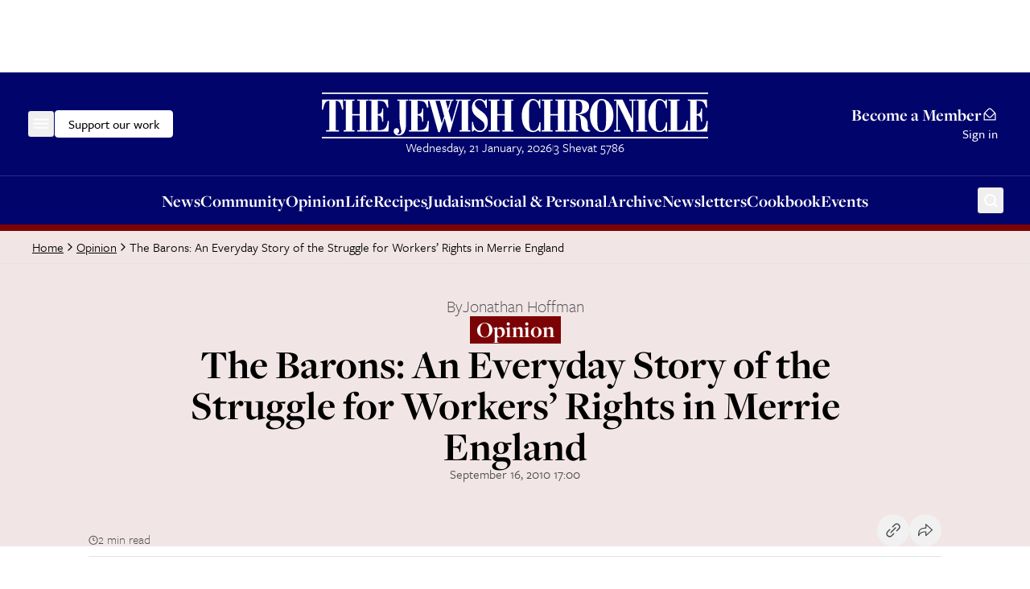

--- FILE ---
content_type: text/html; charset=utf-8
request_url: https://www.thejc.com/opinion/the-barons-an-everyday-story-of-the-struggle-for-workers-rights-in-merrie-england-fkik0ob4
body_size: 26383
content:
<!DOCTYPE html><html lang="en"><head><meta charSet="utf-8"/><link rel="preconnect" href="https://assets.poool.fr"/><link href="https://assets.poool.fr" rel="dns-prefetch"/><meta name="viewport" content="width=device-width, initial-scale=1"/><link rel="stylesheet" href="/_next/static/css/d8b580d2eb4c6dcc.css" data-precedence="next"/><link rel="preload" as="script" fetchPriority="low" href="/_next/static/chunks/webpack-e1ecd1256a0bc85f.js"/><script src="/_next/static/chunks/4bd1b696-182b6b13bdad92e3.js" async=""></script><script src="/_next/static/chunks/1255-2515ec02460e7abe.js" async=""></script><script src="/_next/static/chunks/main-app-b7ac91ae224968d9.js" async=""></script><script src="/_next/static/chunks/2454-cdddcdca420f54b6.js" async=""></script><script src="/_next/static/chunks/4909-3886d0132388a27b.js" async=""></script><script src="/_next/static/chunks/6784-5326fd6d556bd14a.js" async=""></script><script src="/_next/static/chunks/2919-c072e846293823fa.js" async=""></script><script src="/_next/static/chunks/1415-e2b39d3972b8d780.js" async=""></script><script src="/_next/static/chunks/app/layout-468d8701550e2540.js" async=""></script><script src="/_next/static/chunks/app/error-4d31acc128f09d35.js" async=""></script><script src="/_next/static/chunks/2619-04bc32f026a0d946.js" async=""></script><script src="/_next/static/chunks/1356-ce6e02a409e00e02.js" async=""></script><script src="/_next/static/chunks/3249-438af6e21aca0aa4.js" async=""></script><script src="/_next/static/chunks/4431-7d298094e1aac59e.js" async=""></script><script src="/_next/static/chunks/8616-7d177d3ad9878d2a.js" async=""></script><script src="/_next/static/chunks/4415-084e16ed955afd19.js" async=""></script><script src="/_next/static/chunks/2982-bdaa7fcccb8b86ff.js" async=""></script><script src="/_next/static/chunks/3017-647ee40f81477969.js" async=""></script><script src="/_next/static/chunks/1029-b6e345a333841a3a.js" async=""></script><script src="/_next/static/chunks/4498-fa6b7a9ccf5415e6.js" async=""></script><script src="/_next/static/chunks/6241-045c3efe99b62d9a.js" async=""></script><script src="/_next/static/chunks/7802-e072d099e34d6d6e.js" async=""></script><script src="/_next/static/chunks/5038-f0de557cfd874643.js" async=""></script><script src="/_next/static/chunks/5536-4e4fea672c357652.js" async=""></script><script src="/_next/static/chunks/7433-f544123bb04173a7.js" async=""></script><script src="/_next/static/chunks/6472-91704662bba91c8b.js" async=""></script><script src="/_next/static/chunks/app/(other)/%5B...path%5D/page-1b9baedde8dc2daa.js" async=""></script><script src="https://clerk.thejc.com/npm/@clerk/clerk-js@5/dist/clerk.browser.js" data-clerk-js-script="true" async="" crossorigin="anonymous" data-clerk-publishable-key="pk_live_Y2xlcmsudGhlamMuY29tJA"></script><script src="/_next/static/chunks/9972-6552c6c71285a15a.js" async=""></script><script src="/_next/static/chunks/1585-1b495ccd51cbafaf.js" async=""></script><script src="/_next/static/chunks/9170-bf6be7c227fd8f2d.js" async=""></script><script src="/_next/static/chunks/app/(other)/layout-811204c28bea3a4b.js" async=""></script><link rel="preload" href="https://www.googletagmanager.com/gtm.js?id=GTM-MH4WG8" as="script"/><link rel="preload" href="https://securepubads.g.doubleclick.net/tag/js/gpt.js" as="script"/><link rel="preload" href="/_next/static/chunks/6490.abe61f4cf801b8ef.js" as="script" fetchPriority="low"/><link rel="preload" href="https://donorbox.org/widget.js" as="script"/><link rel="preload" href="https://assets.poool.fr/audit.min.js" as="script"/><link rel="preload" href="https://assets.poool.fr/access.min.js" as="script"/><link rel="preload" href="https://assets.poool.fr/poool-sdk-v4.min.js" as="script"/><title>The Barons: An Everyday Story of the Struggle for Workers’ Rights in Merrie England - The Jewish Chronicle - The Jewish Chronicle</title><link rel="canonical" href="https://www.thejc.com/opinion/the-barons-an-everyday-story-of-the-struggle-for-workers-rights-in-merrie-england-fkik0ob4"/><meta property="og:title" content="The Barons: An Everyday Story of the Struggle for Workers’ Rights in Merrie England - The Jewish Chronicle"/><meta property="og:url" content="https://www.thejc.com/opinion/the-barons-an-everyday-story-of-the-struggle-for-workers-rights-in-merrie-england-fkik0ob4"/><meta property="og:site_name" content="The Jewish Chronicle"/><meta property="og:type" content="article"/><meta property="article:published_time" content="2010-09-16T17:00:46Z"/><meta property="article:modified_time" content="2024-05-29T19:08:21.028Z"/><meta property="article:section" content="Opinion"/><meta name="twitter:card" content="summary_large_image"/><meta name="twitter:site" content="@JewishChron"/><meta name="twitter:title" content="The Barons: An Everyday Story of the Struggle for Workers’ Rights in Merrie England - The Jewish Chronicle"/><link rel="stylesheet" href="https://use.typekit.net/wex3ymn.css"/><script src="/_next/static/chunks/polyfills-42372ed130431b0a.js" noModule=""></script></head><body class="the-jewish-chronicle min-h-screen bg-background antialiased overflow-x-hidden"><div hidden=""><!--$--><!--/$--></div><div class="ad-mobile:min-h-[var(--mobile-min-height)] ad-desktop:min-h-[var(--desktop-min-height)] flex justify-center items-center" style="--desktop-min-height:90px;--mobile-min-height:50px"><div id="_R_1iuanb_" data-ad-unit-path="/32215878/header" class="flex"></div><script type="application/json">{
  "adUnitPath": "/32215878/header",
  "sizes": [
    [
      [
        1024,
        90
      ],
      [
        [
          728,
          90
        ],
        [
          970,
          90
        ]
      ]
    ],
    [
      [
        0,
        0
      ],
      [
        [
          320,
          50
        ]
      ]
    ]
  ],
  "desktopMinHeight": 90,
  "mobileMinHeight": 50
}</script></div><header><div class="w-full bg-category-news text-white sticky top-[-1px] z-10 lg:static print:hidden"><div class="container flex items-center justify-between gap-8 py-14 px-16 md:px-28 xl:px-40 lg:py-24 relative"><div class="flex items-center gap-32 flex-1"><!--$!--><template data-dgst="BAILOUT_TO_CLIENT_SIDE_RENDERING"></template><div class="size-34 -ml-6 flex items-center justify-center rounded-md border border-category-news hover:border-white ring-offset-category-news transition-colors focus-visible:outline-none focus-visible:ring-2 focus-visible:ring-white focus-visible:ring-offset-1"><svg xmlns="http://www.w3.org/2000/svg" fill="none" viewBox="0 0 24 24" class="size-24"><mask id="menu_svg__a" width="20" height="13" x="2" y="5" fill="#000" maskUnits="userSpaceOnUse"><path fill="currentColor" d="M2 5h20v13H2z"></path><path fill-rule="evenodd" d="M3 6h18v1.187H3zm18 5.081H3v1.187h18zm0 5.081H3v1.187h18z" clip-rule="evenodd"></path></mask><path fill="currentColor" fill-rule="evenodd" d="M3 6h18v1.187H3zm18 5.081H3v1.187h18zm0 5.081H3v1.187h18z" clip-rule="evenodd"></path><path fill="currentColor" d="M21 6h.5v-.5H21zM3 6v-.5h-.5V6zm18 1.187v.5h.5v-.5zm-18 0h-.5v.5H3zm0 3.894v-.5h-.5v.5zm18 0h.5v-.5H21zM3 12.268h-.5v.5H3zm18 0v.5h.5v-.5zM3 16.162v-.5h-.5v.5zm18 0h.5v-.5H21zM3 17.35h-.5v.5H3zm18 0v.5h.5v-.5zM21 5.5H3v1h18zm.5 1.687V6h-1v1.187zm-18.5.5h18v-1H3zM2.5 6v1.187h1V6zm.5 5.581h18v-1H3zm.5.687V11.08h-1v1.187zm17.5-.5H3v1h18zm-.5-.687v1.187h1V11.08zM3 16.662h18v-1H3zm.5.687v-1.187h-1v1.187zm17.5-.5H3v1h18zm-.5-.687v1.187h1v-1.187z" mask="url(#menu_svg__a)"></path></svg></div><!--/$--><button class="items-center justify-center gap-8 whitespace-nowrap rounded-md font-tertiary font-medium hover:ring-2 hover:ring-offset-1 ring-offset-background transition-all focus-visible:outline-none focus-visible:ring-2 focus-visible:ring-offset-1 disabled:pointer-events-none disabled:bg-gray-500 disabled:border disabled:border-gray-500 [&amp;_svg]:pointer-events-none [&amp;_svg]:size-24 [&amp;_svg]:shrink-0 text-16 border hover:ring-offset-black px-16 py-9 gtm-donate-cta hidden lg:inline-flex h-34 text-black bg-white border-white focus-visible:ring-white focus-visible:ring-offset-category-news hover:ring-white" type="button" aria-haspopup="dialog" aria-expanded="false" aria-controls="radix-_R_19aiuanb_" data-state="closed">Support our work</button></div><div class="flex flex-col gap-16"><a class="w-[227px] md:w-[320px] lg:w-[480px] min-[1360px]:w-[556px] ring-offset-category-news transition-colors focus-visible:outline-none focus-visible:ring-2 focus-visible:ring-white focus-visible:ring-offset-2" tabindex="0" href="/"><svg xmlns="http://www.w3.org/2000/svg" fill="none" viewBox="0 0 556 68" class="w-[227px] h-[28px] md:w-[320px] md:h-[39px] lg:w-[480px] lg:h-[59px] min-[1360px]:w-[556px] min-[1360px]:h-[68px]" role="img" aria-label="The Jewish Chronicle"><path fill="currentColor" d="m554.849 57.07.61-15.152h-1.727c-.495 4.824-1.647 8.232-3.443 10.212-1.796 1.992-4.639 2.982-8.508 2.982h-2.429v-21.08c2.268.023 3.88.679 4.824 1.98s1.485 3.638 1.623 7.011h1.589V23.911h-1.589q-.137 4.404-1.589 6.217c-.967 1.21-2.59 1.831-4.858 1.877V12.974h2.36c3.419 0 5.918.679 7.472 2.049q2.349 2.056 3.765 7.702h1.623l-.437-11.709h-27.31v1.97h3.27v42.126h-3.27v1.97h28.012zm-28.185 0V41.607h-1.658c-.495 4.778-1.566 8.22-3.224 10.328-1.657 2.118-4.087 3.166-7.31 3.166h-3.178V12.974h3.684v-1.97h-16.199v1.97h3.27V55.1h-3.27v1.969zm-29.601.414V43.806h-1.657c-.334 3.742-1.29 6.712-2.856 8.9-1.566 2.187-3.488 3.293-5.791 3.293s-3.845-.99-4.789-2.96c-.945-1.968-1.417-5.41-1.417-10.292v-18.33c0-4.317.484-7.448 1.451-9.383s2.51-2.912 4.628-2.912 3.961 1.001 5.469 3.016 2.545 4.836 3.109 8.485h1.52V10.706h-1.186l-1.658 3.131c-1.324-1.22-2.637-2.118-3.938-2.717q-1.934-.898-3.937-.898c-2.188 0-4.283.668-6.298 2.003-2.015 1.336-3.846 3.247-5.48 5.757-1.44 2.245-2.51 4.743-3.224 7.472s-1.059 5.78-1.059 9.13c0 7.023 1.485 12.676 4.467 16.948 2.982 4.271 6.908 6.401 11.801 6.401 1.197 0 2.429-.242 3.73-.725q1.935-.726 3.8-2.107l1.853 2.372h1.451zm-31.868-44.499h3.2v-1.969h-15.692v1.97h3.177v42.126h-3.177v1.97h15.692v-1.97h-3.2V12.974zm-35.45 44.085V55.1h-3.684V17.28l19.573 40.4h2.671V12.974h3.546v-1.97h-9.28v1.97h3.684v25.974l-13.47-27.932h-12.181v1.97h3.408v42.126h-3.408v1.97h9.141zm-42.3-12.826q1.486 4.455 4.629 8.117c1.554 1.796 3.246 3.166 5.1 4.133 1.842.967 3.719 1.45 5.607 1.45s3.846-.483 5.722-1.462q2.815-1.467 5.078-4.11a24.1 24.1 0 0 0 4.593-8.117c.991-2.97 1.486-6.367 1.486-10.178 0-3.81-.495-7.218-1.497-10.212a24.4 24.4 0 0 0-4.571-8.117c-1.485-1.773-3.166-3.131-5.043-4.087-1.876-.955-3.799-1.427-5.756-1.427s-3.788.472-5.642 1.416c-1.842.944-3.534 2.302-5.066 4.098a23.9 23.9 0 0 0-4.605 8.117c-1.002 2.994-1.497 6.402-1.497 10.213s.495 7.207 1.485 10.177m20.114 8.405c-.99 2.28-2.59 3.43-4.789 3.43s-3.777-1.139-4.778-3.43c-1.002-2.28-1.497-5.964-1.497-11.041V26.536q0-7.581 1.485-10.983c.99-2.269 2.591-3.408 4.79-3.408s3.799 1.14 4.789 3.408 1.485 5.94 1.485 10.983V41.62c0 5.077-.495 8.75-1.485 11.041m-38.685 4.421v-1.969h-3.235V33.306c2.614.07 4.433.84 5.469 2.303 1.036 1.474 1.658 4.478 1.854 9.026v.346c.184 4.501.725 7.495 1.658 8.992.759 1.22 1.75 2.13 2.959 2.74 1.208.61 2.636.91 4.305.91.726 0 1.451-.058 2.176-.185.737-.127 1.486-.31 2.246-.564l-.403-1.762c-.139.023-.265.046-.369.058-.115.011-.288.011-.541.011-1.462-.023-2.222-1.761-2.257-5.204-.046-1.98-.115-3.58-.207-4.824-.288-3.235-1.45-5.883-3.477-7.944-2.026-2.05-4.927-3.535-8.704-4.421v-.414c4.663-.369 8.209-1.497 10.65-3.397s3.661-4.421 3.661-7.599c0-3.557-1.462-6.182-4.375-7.852-2.913-1.68-7.437-2.51-13.586-2.51h-13.574v1.97h3.27v42.126h-3.27v1.97h15.762zm-3.235-44.084h2.43c2.406 0 4.121.702 5.146 2.095 1.025 1.405 1.531 3.753 1.531 7.058s-.552 5.664-1.658 7.057c-1.105 1.405-2.924 2.107-5.468 2.107h-1.992V12.985zM332.274 57.08v-1.969h-3.178V34.066h10.5v21.046h-3.247v1.97h15.693v-1.97h-3.178V12.974h3.178v-1.97h-15.693v1.97h3.247v18.973h-10.5V12.974h3.178v-1.97h-15.693v1.97h3.27V55.1h-3.27v1.969h15.693zm-17.42.414V43.819h-1.658c-.334 3.742-1.289 6.712-2.855 8.9-1.566 2.187-3.489 3.292-5.791 3.292s-3.846-.99-4.79-2.959c-.944-1.968-1.416-5.41-1.416-10.292v-18.33c0-4.317.484-7.449 1.451-9.383s2.51-2.913 4.628-2.913 3.961 1.002 5.469 3.017 2.544 4.835 3.108 8.485h1.52V10.717h-1.186l-1.658 3.132c-1.324-1.22-2.636-2.119-3.937-2.717q-1.935-.899-3.938-.898c-2.187 0-4.283.667-6.297 2.003-2.015 1.335-3.846 3.247-5.481 5.756-1.439 2.246-2.51 4.744-3.224 7.473-.713 2.728-1.059 5.78-1.059 9.13 0 7.023 1.485 12.676 4.467 16.947 2.982 4.272 6.92 6.402 11.802 6.402 1.197 0 2.429-.242 3.73-.726q1.934-.725 3.799-2.107l1.854 2.372h1.451zm-59.04-.414v-1.969h-3.178V34.066h10.5v21.046h-3.235v1.97h15.693v-1.97h-3.178V12.974h3.178v-1.97h-15.693v1.97h3.235v18.973h-10.5V12.974h3.178v-1.97h-15.693v1.97h3.27V55.1h-3.27v1.969h15.693zm-38.213 0 1.785-2.337c1.37 1.06 2.717 1.842 4.052 2.36 1.325.518 2.66.771 3.984.771 3.327 0 6.068-1.3 8.198-3.891 2.141-2.59 3.2-5.964 3.2-10.097 0-3.258-.644-6.102-1.922-8.52q-1.917-3.626-6.045-6.563a382 382 0 0 0-2.901-2.037c-5.066-3.443-7.599-6.436-7.599-8.992 0-1.612.587-2.97 1.773-4.099 1.186-1.128 2.637-1.693 4.375-1.693 2.36 0 4.352.933 5.975 2.81 1.624 1.876 2.81 4.605 3.581 8.209h1.52V10.809h-1.52l-1.451 2.372q-1.986-1.52-3.868-2.245a10.7 10.7 0 0 0-3.903-.726c-3.155 0-5.734 1.152-7.749 3.443s-3.016 5.273-3.016 8.923c0 3.189.691 5.93 2.061 8.209 1.37 2.29 4.053 4.847 8.036 7.702 3.489 2.452 5.688 4.364 6.62 5.722.921 1.359 1.382 2.878 1.382 4.582 0 2.061-.633 3.765-1.911 5.078-1.267 1.324-2.89 1.98-4.847 1.98-2.683 0-4.871-1.094-6.563-3.27-1.704-2.187-2.786-5.319-3.258-9.406h-1.52v13.885h1.52zm-7.057-44.084h3.2v-1.97h-15.692v1.97h3.177v42.127h-3.177v1.969h15.692v-1.97h-3.2v-42.15zm-40.642 44.948 6.85-20.183 5.503 20.183h2.361l12.998-44.948h1.727v-1.97h-6.413v1.97h2.637l-8.704 30.614-4.525-16.015 4.859-14.6h2.325v-1.968h-37.026v1.969h2.199l12.722 44.948h2.498zm-6.379-44.948h6.448l6.079 22.013-3.443 10.362zm14.749 0h6.885l-3.777 11.709zM153.461 57.08l.61-15.151h-1.727c-.495 4.824-1.646 8.232-3.443 10.212-1.796 1.992-4.639 2.982-8.508 2.982h-2.429V34.043c2.268.023 3.88.68 4.824 1.98s1.485 3.638 1.623 7.012H146V23.923h-1.589q-.137 4.404-1.589 6.217c-.967 1.209-2.59 1.83-4.858 1.877V12.974h2.36c3.419 0 5.918.679 7.472 2.049q2.349 2.056 3.765 7.702h1.623l-.437-11.709h-27.31v1.97h3.27v42.126h-3.27v1.97zm-42.887 1.462c.437-.633.656-1.45.656-2.464 0-1.15-.345-2.072-1.025-2.786-.691-.714-1.589-1.07-2.717-1.07-1.22 0-2.199.402-2.959 1.22-.748.817-1.128 1.888-1.128 3.224 0 1.75.668 3.2 1.992 4.375s2.993 1.761 4.996 1.761c3.535 0 6.218-1.416 8.048-4.237 1.831-2.82 2.752-6.954 2.752-12.4V12.974h2.901v-1.97h-15.623v1.97h3.442v26.664c0 3.65.415 7.323 1.244 11.007q1.243 5.526 1.243 6.08c0 1.22-.357 2.221-1.059 3.027-.714.806-1.6 1.21-2.683 1.21-.38 0-.76-.059-1.117-.15a7.4 7.4 0 0 1-1.22-.496c1.059-.552 1.808-1.14 2.245-1.773m-14.69-1.462.61-15.151h-1.728c-.495 4.824-1.646 8.232-3.442 10.212-1.796 1.992-4.64 2.982-8.508 2.982h-2.43V34.043c2.268.023 3.88.68 4.824 1.98q1.417 1.951 1.624 7.012h1.589V23.923h-1.59q-.137 4.404-1.588 6.217c-.967 1.209-2.59 1.83-4.859 1.877V12.974h2.36c3.42 0 5.918.679 7.473 2.049q2.348 2.056 3.765 7.702h1.623l-.438-11.709h-27.31v1.97h3.27v42.126h-3.27v1.97zm-48.875 0v-1.969H43.82V34.066h10.5v21.046h-3.235v1.97h15.692v-1.97H63.6V12.974h3.178v-1.97H51.084v1.97h3.236v18.973h-10.5V12.974h3.177v-1.97H31.305v1.97h3.27V55.1h-3.27v1.969h15.692zm-22.312 0v-1.969h-4.629V12.905h.541c2.21 0 3.96.967 5.262 2.89 1.3 1.934 2.383 5.226 3.247 9.89h1.588l-.333-14.669H.403L0 25.684h1.658c.806-4.594 1.877-7.875 3.19-9.832 1.312-1.969 3.085-2.947 5.318-2.947h.541V55.1H6.08v1.969h18.594zM556 1H0v2.084h556zm0 64H0v2.084h556z"></path></svg></a><div class="hidden min-h-[21px] lg:block"><!--$!--><template data-dgst="BAILOUT_TO_CLIENT_SIDE_RENDERING"></template><!--/$--></div></div><div class="flex flex-1 justify-end"><button type="button" aria-haspopup="dialog" aria-expanded="false" aria-controls="radix-_R_17aiuanb_" data-state="closed" aria-label="Search" class="lg:hidden [&amp;[data-state=closed]&gt;.search-button]:block [&amp;[data-state=closed]&gt;.close-button]:hidden [&amp;[data-state=open]&gt;.search-button]:hidden [&amp;[data-state=open]&gt;.close-button]:block size-34 -mr-8 flex items-center justify-center rounded-md border border-category-news hover:border-white ring-offset-category-news transition-colors focus-visible:outline-none focus-visible:ring-2 focus-visible:ring-white focus-visible:ring-offset-1" tabindex="0"><svg xmlns="http://www.w3.org/2000/svg" fill="none" viewBox="0 0 24 24" class="search-button size-24"><path fill="currentColor" d="M17.295 15.9a7.484 7.484 0 0 0-1.077-10.083 7.35 7.35 0 0 0-5.098-1.812 7.36 7.36 0 0 0-4.957 2.174 7.47 7.47 0 0 0-2.158 4.996 7.48 7.48 0 0 0 1.798 5.139 7.342 7.342 0 0 0 10.004 1.085L19.38 21l1.488-1.497zm-5.885.864c-1.039 0-2.055-.311-2.919-.893a5.3 5.3 0 0 1-1.935-2.376 5.33 5.33 0 0 1-.3-3.06 5.3 5.3 0 0 1 1.439-2.711 5.24 5.24 0 0 1 2.69-1.45 5.2 5.2 0 0 1 3.036.302c.96.4 1.78 1.08 2.358 1.95a5.325 5.325 0 0 1-.655 6.685 5.24 5.24 0 0 1-3.714 1.553"></path></svg><svg xmlns="http://www.w3.org/2000/svg" fill="none" viewBox="0 0 25 24" class="close-button size-24"><path fill="currentColor" fill-rule="evenodd" d="m13.983 12 6.767-6.767L19.517 4l-6.767 6.767L5.983 4 4.75 5.233 11.517 12 4.75 18.767 5.983 20l6.767-6.767L19.517 20l1.233-1.233zM5.11 5.233l.873-.873z" clip-rule="evenodd"></path></svg></button><div class="hidden lg:flex lg:flex-col lg:items-end min-[1360px]:flex-row min-[1360px]:items-center justify-end gap-8 min-[1360px]:gap-16"><a class="group inline-flex items-center gap-8 font-base font-bold text-end text-21 leading-md decoration-0 underline-offset-4 no-underline hover:underline hover:text-white ring-offset-category-news transition-colors focus-visible:outline-none focus-visible:ring-2 focus-visible:ring-white focus-visible:ring-offset-2 [&amp;_.envelope]:block [&amp;_.envelope-filled]:hidden" href="/pricing">Become a Member<svg xmlns="http://www.w3.org/2000/svg" fill="none" viewBox="0 0 24 24" class="envelope size-20 group-hover:hidden"><path fill="currentColor" d="m20.075 9.294-5.424-5.196a3.75 3.75 0 0 0-5.291-.011L3.925 9.294A3.01 3.01 0 0 0 3 11.46V21h18v-9.54a3.01 3.01 0 0 0-.925-2.166M10.41 5.158a2.3 2.3 0 0 1 3.194.012l5.06 4.848-5.072 5.073a2.305 2.305 0 0 1-3.182 0L5.336 10.02zM19.5 19.5h-15v-8.04c0-.048.01-.094.014-.142l4.835 4.834a3.75 3.75 0 0 0 5.302 0l4.835-4.834c.004.048.014.094.014.142z"></path></svg><svg xmlns="http://www.w3.org/2000/svg" fill="none" viewBox="0 0 24 24" class="envelope-filled size-20 group-hover:block"><path fill="currentColor" d="m3.9 9.328 5.46-5.241a3.75 3.75 0 0 1 5.291.011l5.453 5.23-6.513 6.514a2.306 2.306 0 0 1-3.182 0zm10.755 7.575a3.75 3.75 0 0 1-5.302 0l-6.233-6.23c-.075.255-.116.52-.12.787V21h18v-9.54a3 3 0 0 0-.12-.787z"></path></svg></a><div class="w-[1px] h-[25px] bg-gray-500 hidden min-[1360px]:block"></div><div class="min-w-[43px] font-tertiary font-medium text-16 leading-[24px]">Sign in</div></div></div></div></div><div class="bg-category-news text-white border-t border-[#2B2D89] print:hidden"><div class="container min-h-34 flex items-center gap-12 py-8 px-16 lg:hidden"><button class="inline-flex items-center justify-center gap-8 whitespace-nowrap font-tertiary hover:ring-ring hover:ring-offset-1 disabled:pointer-events-none disabled:bg-gray-500 disabled:border disabled:border-gray-500 [&amp;_svg]:pointer-events-none [&amp;_svg]:shrink-0 rounded-none [&amp;_svg]:size-16 gtm-donate-cta h-16 p-0 flex-1 text-center text-14 leading-lg font-medium ring-offset-category-news transition-colors cursor-pointer hover:ring-0 focus-visible:outline-none focus-visible:ring-2 focus-visible:ring-white focus-visible:ring-offset-2" type="button" aria-haspopup="dialog" aria-expanded="false" aria-controls="radix-_R_15iiuanb_" data-state="closed">Support our work</button><div class="w-[1px] h-[13px] bg-[#2B2D89]"></div><a class="flex-1 h-16 text-center text-14 leading-lg font-medium ring-offset-category-news transition-colors focus-visible:outline-none focus-visible:ring-2 focus-visible:ring-white focus-visible:ring-offset-2" href="/pricing">Become a Member</a></div><div class="hidden lg:flex container items-center justify-center relative px-16 md:px-28 xl:px-40"><nav class="flex items-center justify-center h-[60px] gap-24" aria-label="Main navigation"><a class="gtm-navigation-item gtm-navigation-item-header font-base font-bold text-21 ring-offset-category-news transition-colors decoration-0 underline-offset-4 no-underline hover:underline hover:text-white focus-visible:outline-none focus-visible:ring-2 focus-visible:ring-white focus-visible:ring-offset-2" tabindex="0" href="/news">News</a><a class="gtm-navigation-item gtm-navigation-item-header font-base font-bold text-21 ring-offset-category-news transition-colors decoration-0 underline-offset-4 no-underline hover:underline hover:text-white focus-visible:outline-none focus-visible:ring-2 focus-visible:ring-white focus-visible:ring-offset-2" tabindex="0" href="/community">Community </a><a class="gtm-navigation-item gtm-navigation-item-header font-base font-bold text-21 ring-offset-category-news transition-colors decoration-0 underline-offset-4 no-underline hover:underline hover:text-white focus-visible:outline-none focus-visible:ring-2 focus-visible:ring-white focus-visible:ring-offset-2" tabindex="0" href="/opinion">Opinion</a><a class="gtm-navigation-item gtm-navigation-item-header font-base font-bold text-21 ring-offset-category-news transition-colors decoration-0 underline-offset-4 no-underline hover:underline hover:text-white focus-visible:outline-none focus-visible:ring-2 focus-visible:ring-white focus-visible:ring-offset-2" tabindex="0" href="/life">Life</a><a class="gtm-navigation-item gtm-navigation-item-header font-base font-bold text-21 ring-offset-category-news transition-colors decoration-0 underline-offset-4 no-underline hover:underline hover:text-white focus-visible:outline-none focus-visible:ring-2 focus-visible:ring-white focus-visible:ring-offset-2" tabindex="0" href="/recipe">Recipes</a><a class="gtm-navigation-item gtm-navigation-item-header font-base font-bold text-21 ring-offset-category-news transition-colors decoration-0 underline-offset-4 no-underline hover:underline hover:text-white focus-visible:outline-none focus-visible:ring-2 focus-visible:ring-white focus-visible:ring-offset-2" tabindex="0" href="/judaism">Judaism </a><a class="gtm-navigation-item gtm-navigation-item-header font-base font-bold text-21 ring-offset-category-news transition-colors decoration-0 underline-offset-4 no-underline hover:underline hover:text-white focus-visible:outline-none focus-visible:ring-2 focus-visible:ring-white focus-visible:ring-offset-2" tabindex="0" href="/personal-of6pugzl">Social &amp; Personal</a><a class="gtm-navigation-item gtm-navigation-item-header font-base font-bold text-21 ring-offset-category-news transition-colors decoration-0 underline-offset-4 no-underline hover:underline hover:text-white focus-visible:outline-none focus-visible:ring-2 focus-visible:ring-white focus-visible:ring-offset-2" tabindex="0" href="/archive">Archive</a><a class="gtm-navigation-item gtm-navigation-item-header font-base font-bold text-21 ring-offset-category-news transition-colors decoration-0 underline-offset-4 no-underline hover:underline hover:text-white focus-visible:outline-none focus-visible:ring-2 focus-visible:ring-white focus-visible:ring-offset-2" tabindex="0" href="/newsletters">Newsletters</a><a class="gtm-navigation-item gtm-navigation-item-header font-base font-bold text-21 ring-offset-category-news transition-colors decoration-0 underline-offset-4 no-underline hover:underline hover:text-white focus-visible:outline-none focus-visible:ring-2 focus-visible:ring-white focus-visible:ring-offset-2" tabindex="0" href="/jc-cookbook">Cookbook</a><a class="gtm-navigation-item gtm-navigation-item-header font-base font-bold text-21 ring-offset-category-news transition-colors decoration-0 underline-offset-4 no-underline hover:underline hover:text-white focus-visible:outline-none focus-visible:ring-2 focus-visible:ring-white focus-visible:ring-offset-2" tabindex="0" href="/events">Events</a></nav><button type="button" aria-haspopup="dialog" aria-expanded="false" aria-controls="radix-_R_1aiiuanb_" data-state="closed" aria-label="Search" class="lg:absolute lg:z-10 lg:top-[13px] lg:right-28 xl:right-40 [&amp;[data-state=closed]&gt;.search-button]:block [&amp;[data-state=closed]&gt;.close-button]:hidden [&amp;[data-state=open]&gt;.search-button]:hidden [&amp;[data-state=open]&gt;.close-button]:block size-34 -mr-8 flex items-center justify-center rounded-md border border-category-news hover:border-white ring-offset-category-news transition-colors focus-visible:outline-none focus-visible:ring-2 focus-visible:ring-white focus-visible:ring-offset-1" tabindex="0"><svg xmlns="http://www.w3.org/2000/svg" fill="none" viewBox="0 0 24 24" class="search-button size-24"><path fill="currentColor" d="M17.295 15.9a7.484 7.484 0 0 0-1.077-10.083 7.35 7.35 0 0 0-5.098-1.812 7.36 7.36 0 0 0-4.957 2.174 7.47 7.47 0 0 0-2.158 4.996 7.48 7.48 0 0 0 1.798 5.139 7.342 7.342 0 0 0 10.004 1.085L19.38 21l1.488-1.497zm-5.885.864c-1.039 0-2.055-.311-2.919-.893a5.3 5.3 0 0 1-1.935-2.376 5.33 5.33 0 0 1-.3-3.06 5.3 5.3 0 0 1 1.439-2.711 5.24 5.24 0 0 1 2.69-1.45 5.2 5.2 0 0 1 3.036.302c.96.4 1.78 1.08 2.358 1.95a5.325 5.325 0 0 1-.655 6.685 5.24 5.24 0 0 1-3.714 1.553"></path></svg><svg xmlns="http://www.w3.org/2000/svg" fill="none" viewBox="0 0 25 24" class="close-button size-24"><path fill="currentColor" fill-rule="evenodd" d="m13.983 12 6.767-6.767L19.517 4l-6.767 6.767L5.983 4 4.75 5.233 11.517 12 4.75 18.767 5.983 20l6.767-6.767L19.517 20l1.233-1.233zM5.11 5.233l.873-.873z" clip-rule="evenodd"></path></svg></button></div></div><div aria-hidden="true" class="hidden lg:block fixed top-0 left-0 right-0 z-20 transition-all duration-200 lg:animate-slide-up lg:opacity-0 pointer-events-none"><div class="w-full bg-category-news text-white"><div class="container flex items-center justify-start gap-8 relative px-16 md:px-28 xl:px-40"><div class="flex items-center gap-16"><button type="button" aria-haspopup="dialog" aria-expanded="false" aria-controls="radix-_R_5qiuanb_" data-state="closed" aria-label="Menu" class="size-34 -ml-6 flex items-center justify-center rounded-md border border-category-news hover:border-white ring-offset-category-news transition-colors focus-visible:outline-none focus-visible:ring-2 focus-visible:ring-white focus-visible:ring-offset-1" tabindex="-1"><svg xmlns="http://www.w3.org/2000/svg" fill="none" viewBox="0 0 24 24" class="size-24"><mask id="menu_svg__a" width="20" height="13" x="2" y="5" fill="#000" maskUnits="userSpaceOnUse"><path fill="currentColor" d="M2 5h20v13H2z"></path><path fill-rule="evenodd" d="M3 6h18v1.187H3zm18 5.081H3v1.187h18zm0 5.081H3v1.187h18z" clip-rule="evenodd"></path></mask><path fill="currentColor" fill-rule="evenodd" d="M3 6h18v1.187H3zm18 5.081H3v1.187h18zm0 5.081H3v1.187h18z" clip-rule="evenodd"></path><path fill="currentColor" d="M21 6h.5v-.5H21zM3 6v-.5h-.5V6zm18 1.187v.5h.5v-.5zm-18 0h-.5v.5H3zm0 3.894v-.5h-.5v.5zm18 0h.5v-.5H21zM3 12.268h-.5v.5H3zm18 0v.5h.5v-.5zM3 16.162v-.5h-.5v.5zm18 0h.5v-.5H21zM3 17.35h-.5v.5H3zm18 0v.5h.5v-.5zM21 5.5H3v1h18zm.5 1.687V6h-1v1.187zm-18.5.5h18v-1H3zM2.5 6v1.187h1V6zm.5 5.581h18v-1H3zm.5.687V11.08h-1v1.187zm17.5-.5H3v1h18zm-.5-.687v1.187h1V11.08zM3 16.662h18v-1H3zm.5.687v-1.187h-1v1.187zm17.5-.5H3v1h18zm-.5-.687v1.187h1v-1.187z" mask="url(#menu_svg__a)"></path></svg></button><a class="w-[196px] ring-offset-category-news transition-colors focus-visible:outline-none focus-visible:ring-2 focus-visible:ring-white focus-visible:ring-offset-2" tabindex="-1" href="/"><svg xmlns="http://www.w3.org/2000/svg" fill="none" viewBox="0 0 556 68" class="w-[196px] h-[24px]" role="img" aria-label="The Jewish Chronicle"><path fill="currentColor" d="m554.849 57.07.61-15.152h-1.727c-.495 4.824-1.647 8.232-3.443 10.212-1.796 1.992-4.639 2.982-8.508 2.982h-2.429v-21.08c2.268.023 3.88.679 4.824 1.98s1.485 3.638 1.623 7.011h1.589V23.911h-1.589q-.137 4.404-1.589 6.217c-.967 1.21-2.59 1.831-4.858 1.877V12.974h2.36c3.419 0 5.918.679 7.472 2.049q2.349 2.056 3.765 7.702h1.623l-.437-11.709h-27.31v1.97h3.27v42.126h-3.27v1.97h28.012zm-28.185 0V41.607h-1.658c-.495 4.778-1.566 8.22-3.224 10.328-1.657 2.118-4.087 3.166-7.31 3.166h-3.178V12.974h3.684v-1.97h-16.199v1.97h3.27V55.1h-3.27v1.969zm-29.601.414V43.806h-1.657c-.334 3.742-1.29 6.712-2.856 8.9-1.566 2.187-3.488 3.293-5.791 3.293s-3.845-.99-4.789-2.96c-.945-1.968-1.417-5.41-1.417-10.292v-18.33c0-4.317.484-7.448 1.451-9.383s2.51-2.912 4.628-2.912 3.961 1.001 5.469 3.016 2.545 4.836 3.109 8.485h1.52V10.706h-1.186l-1.658 3.131c-1.324-1.22-2.637-2.118-3.938-2.717q-1.934-.898-3.937-.898c-2.188 0-4.283.668-6.298 2.003-2.015 1.336-3.846 3.247-5.48 5.757-1.44 2.245-2.51 4.743-3.224 7.472s-1.059 5.78-1.059 9.13c0 7.023 1.485 12.676 4.467 16.948 2.982 4.271 6.908 6.401 11.801 6.401 1.197 0 2.429-.242 3.73-.725q1.935-.726 3.8-2.107l1.853 2.372h1.451zm-31.868-44.499h3.2v-1.969h-15.692v1.97h3.177v42.126h-3.177v1.97h15.692v-1.97h-3.2V12.974zm-35.45 44.085V55.1h-3.684V17.28l19.573 40.4h2.671V12.974h3.546v-1.97h-9.28v1.97h3.684v25.974l-13.47-27.932h-12.181v1.97h3.408v42.126h-3.408v1.97h9.141zm-42.3-12.826q1.486 4.455 4.629 8.117c1.554 1.796 3.246 3.166 5.1 4.133 1.842.967 3.719 1.45 5.607 1.45s3.846-.483 5.722-1.462q2.815-1.467 5.078-4.11a24.1 24.1 0 0 0 4.593-8.117c.991-2.97 1.486-6.367 1.486-10.178 0-3.81-.495-7.218-1.497-10.212a24.4 24.4 0 0 0-4.571-8.117c-1.485-1.773-3.166-3.131-5.043-4.087-1.876-.955-3.799-1.427-5.756-1.427s-3.788.472-5.642 1.416c-1.842.944-3.534 2.302-5.066 4.098a23.9 23.9 0 0 0-4.605 8.117c-1.002 2.994-1.497 6.402-1.497 10.213s.495 7.207 1.485 10.177m20.114 8.405c-.99 2.28-2.59 3.43-4.789 3.43s-3.777-1.139-4.778-3.43c-1.002-2.28-1.497-5.964-1.497-11.041V26.536q0-7.581 1.485-10.983c.99-2.269 2.591-3.408 4.79-3.408s3.799 1.14 4.789 3.408 1.485 5.94 1.485 10.983V41.62c0 5.077-.495 8.75-1.485 11.041m-38.685 4.421v-1.969h-3.235V33.306c2.614.07 4.433.84 5.469 2.303 1.036 1.474 1.658 4.478 1.854 9.026v.346c.184 4.501.725 7.495 1.658 8.992.759 1.22 1.75 2.13 2.959 2.74 1.208.61 2.636.91 4.305.91.726 0 1.451-.058 2.176-.185.737-.127 1.486-.31 2.246-.564l-.403-1.762c-.139.023-.265.046-.369.058-.115.011-.288.011-.541.011-1.462-.023-2.222-1.761-2.257-5.204-.046-1.98-.115-3.58-.207-4.824-.288-3.235-1.45-5.883-3.477-7.944-2.026-2.05-4.927-3.535-8.704-4.421v-.414c4.663-.369 8.209-1.497 10.65-3.397s3.661-4.421 3.661-7.599c0-3.557-1.462-6.182-4.375-7.852-2.913-1.68-7.437-2.51-13.586-2.51h-13.574v1.97h3.27v42.126h-3.27v1.97h15.762zm-3.235-44.084h2.43c2.406 0 4.121.702 5.146 2.095 1.025 1.405 1.531 3.753 1.531 7.058s-.552 5.664-1.658 7.057c-1.105 1.405-2.924 2.107-5.468 2.107h-1.992V12.985zM332.274 57.08v-1.969h-3.178V34.066h10.5v21.046h-3.247v1.97h15.693v-1.97h-3.178V12.974h3.178v-1.97h-15.693v1.97h3.247v18.973h-10.5V12.974h3.178v-1.97h-15.693v1.97h3.27V55.1h-3.27v1.969h15.693zm-17.42.414V43.819h-1.658c-.334 3.742-1.289 6.712-2.855 8.9-1.566 2.187-3.489 3.292-5.791 3.292s-3.846-.99-4.79-2.959c-.944-1.968-1.416-5.41-1.416-10.292v-18.33c0-4.317.484-7.449 1.451-9.383s2.51-2.913 4.628-2.913 3.961 1.002 5.469 3.017 2.544 4.835 3.108 8.485h1.52V10.717h-1.186l-1.658 3.132c-1.324-1.22-2.636-2.119-3.937-2.717q-1.935-.899-3.938-.898c-2.187 0-4.283.667-6.297 2.003-2.015 1.335-3.846 3.247-5.481 5.756-1.439 2.246-2.51 4.744-3.224 7.473-.713 2.728-1.059 5.78-1.059 9.13 0 7.023 1.485 12.676 4.467 16.947 2.982 4.272 6.92 6.402 11.802 6.402 1.197 0 2.429-.242 3.73-.726q1.934-.725 3.799-2.107l1.854 2.372h1.451zm-59.04-.414v-1.969h-3.178V34.066h10.5v21.046h-3.235v1.97h15.693v-1.97h-3.178V12.974h3.178v-1.97h-15.693v1.97h3.235v18.973h-10.5V12.974h3.178v-1.97h-15.693v1.97h3.27V55.1h-3.27v1.969h15.693zm-38.213 0 1.785-2.337c1.37 1.06 2.717 1.842 4.052 2.36 1.325.518 2.66.771 3.984.771 3.327 0 6.068-1.3 8.198-3.891 2.141-2.59 3.2-5.964 3.2-10.097 0-3.258-.644-6.102-1.922-8.52q-1.917-3.626-6.045-6.563a382 382 0 0 0-2.901-2.037c-5.066-3.443-7.599-6.436-7.599-8.992 0-1.612.587-2.97 1.773-4.099 1.186-1.128 2.637-1.693 4.375-1.693 2.36 0 4.352.933 5.975 2.81 1.624 1.876 2.81 4.605 3.581 8.209h1.52V10.809h-1.52l-1.451 2.372q-1.986-1.52-3.868-2.245a10.7 10.7 0 0 0-3.903-.726c-3.155 0-5.734 1.152-7.749 3.443s-3.016 5.273-3.016 8.923c0 3.189.691 5.93 2.061 8.209 1.37 2.29 4.053 4.847 8.036 7.702 3.489 2.452 5.688 4.364 6.62 5.722.921 1.359 1.382 2.878 1.382 4.582 0 2.061-.633 3.765-1.911 5.078-1.267 1.324-2.89 1.98-4.847 1.98-2.683 0-4.871-1.094-6.563-3.27-1.704-2.187-2.786-5.319-3.258-9.406h-1.52v13.885h1.52zm-7.057-44.084h3.2v-1.97h-15.692v1.97h3.177v42.127h-3.177v1.969h15.692v-1.97h-3.2v-42.15zm-40.642 44.948 6.85-20.183 5.503 20.183h2.361l12.998-44.948h1.727v-1.97h-6.413v1.97h2.637l-8.704 30.614-4.525-16.015 4.859-14.6h2.325v-1.968h-37.026v1.969h2.199l12.722 44.948h2.498zm-6.379-44.948h6.448l6.079 22.013-3.443 10.362zm14.749 0h6.885l-3.777 11.709zM153.461 57.08l.61-15.151h-1.727c-.495 4.824-1.646 8.232-3.443 10.212-1.796 1.992-4.639 2.982-8.508 2.982h-2.429V34.043c2.268.023 3.88.68 4.824 1.98s1.485 3.638 1.623 7.012H146V23.923h-1.589q-.137 4.404-1.589 6.217c-.967 1.209-2.59 1.83-4.858 1.877V12.974h2.36c3.419 0 5.918.679 7.472 2.049q2.349 2.056 3.765 7.702h1.623l-.437-11.709h-27.31v1.97h3.27v42.126h-3.27v1.97zm-42.887 1.462c.437-.633.656-1.45.656-2.464 0-1.15-.345-2.072-1.025-2.786-.691-.714-1.589-1.07-2.717-1.07-1.22 0-2.199.402-2.959 1.22-.748.817-1.128 1.888-1.128 3.224 0 1.75.668 3.2 1.992 4.375s2.993 1.761 4.996 1.761c3.535 0 6.218-1.416 8.048-4.237 1.831-2.82 2.752-6.954 2.752-12.4V12.974h2.901v-1.97h-15.623v1.97h3.442v26.664c0 3.65.415 7.323 1.244 11.007q1.243 5.526 1.243 6.08c0 1.22-.357 2.221-1.059 3.027-.714.806-1.6 1.21-2.683 1.21-.38 0-.76-.059-1.117-.15a7.4 7.4 0 0 1-1.22-.496c1.059-.552 1.808-1.14 2.245-1.773m-14.69-1.462.61-15.151h-1.728c-.495 4.824-1.646 8.232-3.442 10.212-1.796 1.992-4.64 2.982-8.508 2.982h-2.43V34.043c2.268.023 3.88.68 4.824 1.98q1.417 1.951 1.624 7.012h1.589V23.923h-1.59q-.137 4.404-1.588 6.217c-.967 1.209-2.59 1.83-4.859 1.877V12.974h2.36c3.42 0 5.918.679 7.473 2.049q2.348 2.056 3.765 7.702h1.623l-.438-11.709h-27.31v1.97h3.27v42.126h-3.27v1.97zm-48.875 0v-1.969H43.82V34.066h10.5v21.046h-3.235v1.97h15.692v-1.97H63.6V12.974h3.178v-1.97H51.084v1.97h3.236v18.973h-10.5V12.974h3.177v-1.97H31.305v1.97h3.27V55.1h-3.27v1.969h15.692zm-22.312 0v-1.969h-4.629V12.905h.541c2.21 0 3.96.967 5.262 2.89 1.3 1.934 2.383 5.226 3.247 9.89h1.588l-.333-14.669H.403L0 25.684h1.658c.806-4.594 1.877-7.875 3.19-9.832 1.312-1.969 3.085-2.947 5.318-2.947h.541V55.1H6.08v1.969h18.594zM556 1H0v2.084h556zm0 64H0v2.084h556z"></path></svg></a></div><div class="pl-14 xl:pl-20"><nav class="flex items-center justify-center h-48 gap-20 xl:gap-24" aria-label="Main navigation"><a class="gtm-navigation-item gtm-navigation-item-header font-base font-bold ring-offset-category-news transition-colors decoration-0 underline-offset-4 no-underline hover:underline hover:text-white focus-visible:outline-none focus-visible:ring-2 focus-visible:ring-white focus-visible:ring-offset-2 text-18" tabindex="-1" href="/news">News</a><a class="gtm-navigation-item gtm-navigation-item-header font-base font-bold ring-offset-category-news transition-colors decoration-0 underline-offset-4 no-underline hover:underline hover:text-white focus-visible:outline-none focus-visible:ring-2 focus-visible:ring-white focus-visible:ring-offset-2 text-18" tabindex="-1" href="/community">Community </a><a class="gtm-navigation-item gtm-navigation-item-header font-base font-bold ring-offset-category-news transition-colors decoration-0 underline-offset-4 no-underline hover:underline hover:text-white focus-visible:outline-none focus-visible:ring-2 focus-visible:ring-white focus-visible:ring-offset-2 text-18" tabindex="-1" href="/opinion">Opinion</a><a class="gtm-navigation-item gtm-navigation-item-header font-base font-bold ring-offset-category-news transition-colors decoration-0 underline-offset-4 no-underline hover:underline hover:text-white focus-visible:outline-none focus-visible:ring-2 focus-visible:ring-white focus-visible:ring-offset-2 text-18" tabindex="-1" href="/life">Life</a><a class="gtm-navigation-item gtm-navigation-item-header font-base font-bold ring-offset-category-news transition-colors decoration-0 underline-offset-4 no-underline hover:underline hover:text-white focus-visible:outline-none focus-visible:ring-2 focus-visible:ring-white focus-visible:ring-offset-2 text-18" tabindex="-1" href="/recipe">Recipes</a><a class="gtm-navigation-item gtm-navigation-item-header font-base font-bold ring-offset-category-news transition-colors decoration-0 underline-offset-4 no-underline hover:underline hover:text-white focus-visible:outline-none focus-visible:ring-2 focus-visible:ring-white focus-visible:ring-offset-2 text-18" tabindex="-1" href="/judaism">Judaism </a><a class="gtm-navigation-item gtm-navigation-item-header font-base font-bold ring-offset-category-news transition-colors decoration-0 underline-offset-4 no-underline hover:underline hover:text-white focus-visible:outline-none focus-visible:ring-2 focus-visible:ring-white focus-visible:ring-offset-2 text-18" tabindex="-1" href="/personal-of6pugzl">Social &amp; Personal</a><a class="gtm-navigation-item gtm-navigation-item-header font-base font-bold ring-offset-category-news transition-colors decoration-0 underline-offset-4 no-underline hover:underline hover:text-white focus-visible:outline-none focus-visible:ring-2 focus-visible:ring-white focus-visible:ring-offset-2 text-18" tabindex="-1" href="/archive">Archive</a><a class="gtm-navigation-item gtm-navigation-item-header font-base font-bold ring-offset-category-news transition-colors decoration-0 underline-offset-4 no-underline hover:underline hover:text-white focus-visible:outline-none focus-visible:ring-2 focus-visible:ring-white focus-visible:ring-offset-2 text-18" tabindex="-1" href="/newsletters">Newsletters</a><a class="gtm-navigation-item gtm-navigation-item-header font-base font-bold ring-offset-category-news transition-colors decoration-0 underline-offset-4 no-underline hover:underline hover:text-white focus-visible:outline-none focus-visible:ring-2 focus-visible:ring-white focus-visible:ring-offset-2 text-18" tabindex="-1" href="/jc-cookbook">Cookbook</a><a class="gtm-navigation-item gtm-navigation-item-header font-base font-bold ring-offset-category-news transition-colors decoration-0 underline-offset-4 no-underline hover:underline hover:text-white focus-visible:outline-none focus-visible:ring-2 focus-visible:ring-white focus-visible:ring-offset-2 text-18" tabindex="-1" href="/events">Events</a></nav></div><button type="button" aria-haspopup="dialog" aria-expanded="false" aria-controls="radix-_R_3qiuanb_" data-state="closed" aria-label="Search" class="lg:absolute lg:z-10 lg:right-28 xl:right-40 [&amp;[data-state=closed]&gt;.search-button]:block [&amp;[data-state=closed]&gt;.close-button]:hidden [&amp;[data-state=open]&gt;.search-button]:hidden [&amp;[data-state=open]&gt;.close-button]:block size-34 -mr-8 flex items-center justify-center rounded-md border border-category-news hover:border-white ring-offset-category-news transition-colors focus-visible:outline-none focus-visible:ring-2 focus-visible:ring-white focus-visible:ring-offset-1 lg:top-[7px]" tabindex="-1"><svg xmlns="http://www.w3.org/2000/svg" fill="none" viewBox="0 0 24 24" class="search-button size-24"><path fill="currentColor" d="M17.295 15.9a7.484 7.484 0 0 0-1.077-10.083 7.35 7.35 0 0 0-5.098-1.812 7.36 7.36 0 0 0-4.957 2.174 7.47 7.47 0 0 0-2.158 4.996 7.48 7.48 0 0 0 1.798 5.139 7.342 7.342 0 0 0 10.004 1.085L19.38 21l1.488-1.497zm-5.885.864c-1.039 0-2.055-.311-2.919-.893a5.3 5.3 0 0 1-1.935-2.376 5.33 5.33 0 0 1-.3-3.06 5.3 5.3 0 0 1 1.439-2.711 5.24 5.24 0 0 1 2.69-1.45 5.2 5.2 0 0 1 3.036.302c.96.4 1.78 1.08 2.358 1.95a5.325 5.325 0 0 1-.655 6.685 5.24 5.24 0 0 1-3.714 1.553"></path></svg><svg xmlns="http://www.w3.org/2000/svg" fill="none" viewBox="0 0 25 24" class="close-button size-24"><path fill="currentColor" fill-rule="evenodd" d="m13.983 12 6.767-6.767L19.517 4l-6.767 6.767L5.983 4 4.75 5.233 11.517 12 4.75 18.767 5.983 20l6.767-6.767L19.517 20l1.233-1.233zM5.11 5.233l.873-.873z" clip-rule="evenodd"></path></svg></button></div></div></div></header><script type="application/ld+json">[{"@context":"https://schema.org","@type":"NewsArticle","headline":"The Barons: An Everyday Story of the Struggle for Workers’ Rights in Merrie England","image":"","url":"https://www.thejc.com/opinion/the-barons-an-everyday-story-of-the-struggle-for-workers-rights-in-merrie-england-fkik0ob4","description":"","publisher":{"@context":"https://schema.org","@type":"NewsMediaOrganization","name":"The Jewish Chronicle","url":"https://www.thejc.com","description":"Founded in 1841, the Jewish Chronicle is the world's oldest and most influential Jewish newspaper.","contactPoint":{"@type":"ContactPoint","email":"customerservices@thejc.com"},"sameAs":["https://www.instagram.com/thejewishchronicle/","https://x.com/jewishchron","https://www.facebook.com/jewishchronicle/","https://www.youtube.com/@TheJewishChronicle","https://uk.linkedin.com/company/jewish-chronicle"]},"author":[],"creator":[],"datePublished":"2010-09-16T17:00:46Z","dateModified":"2024-05-29T19:08:21.028Z","keywords":[],"articleSection":"Opinion","articleBody":"TUC General Secretary Brenda Barking paced the floor of her suite in her 5 star hotel in Manchester. Her nails were bitten down to the quick. “Comrades” she began “we have a problem. Our membership is down to 6 million from over 13 million at its peak; our friends in the Labour Party are out of government and our friends in the LibDem Party have sold out to the Tories; we face thousands of job cuts in the public sector; and the proletariat is too busy watching Coronation Street to have time for any serious revolting. As Karl Marx said “The Philosophers have only interpreted the world in various ways; the point is, to change it.” Do any of you have any ideas as to what we can do to change the world and (more importantly) save face with the Comrades at the Congress this week? I booked Bank of England Governor Merv King to do the Wednesday night Cabaret but maybe the punters need something more than quantitative easing and jokes about Aston Villa.” Bob Crowbar jumped in. “Innit Brenda! ….I’ll announce a five year programme of strikes on the London Underground …..” he said. Dave Apprentice nearly fell off his chair with laughter. “Come off it Bob, when you tried that last week the drivers from the other unions just worked twice as hard”. Derek Simpleton spoke next. “Why not do a Trivia quiz for the Brothers and Sisters? First prize could be a signed copy of Tony Blair’s book. Second prize, we throw in Alastair Campbell's book as well”. Tony Woodenhead gritted his teeth. “No, we said goodbye to Bliar and New Labour when Gordon took over. And anyway, we made sure that Bliar was stopped from signing any books.” Sally Sadd of the University Agitprop Union pouted, winking knowingly at Barking (they were comrades from way back). She knew that she had the killer suggestion. Never mind that within the next six months, she would lose half her members through redundancy. She knew the magic word. She waited until all the Barons were quiet then said the word in a magisterial tone of voice: “Israel”. It was as if a ten ton weight had been lifted from the Barons’ shoulders! “Brilliant, Sally” said Barking. “We’ll get the Fire Brigade Union to write the motion. They are the experts on the Middle East. They will do us proud – colonialism, boycott, occupation, religion, white phosphorus, BDS, apartheid, IDF, killing peace activists, settlements, the prison of Gaza, nationalism – all those buzz words which get the Guardianista Left so excited that it clean forgets the boring old UK economy. All lies of course, but what does the truth matter between Comrades? We can even get the South African Comrades like Ronnie Kasrils to tell the punters how much Israel is like apartheid South Africa. We’ll get Huw Linen and his PSC (or do I mean PCS, they’re the same thing aren’t they….) to give out free badges and flags for them to wear, it will only cost us a few hundred quid. Maybe we can even run to “Free Palestine” T-shirts. “Viva la Revolucion! Viva the lies about Israel which glue the Left together! And we have nothing to fear from the British Jews – they never fight back, in fact they will probably thank us for being so restrained. In the unlikely event that they do fight back we will just say that they use the charge of “antisemitism” to deflect legitimate criticism of Israel. “And so what if we lie to the Comrades, they have \"nothing to lose but their brains!\" “And Ed Millipede will be onside, that’s why we pay him.” “Comrades, let’s all sing ‘The Red Flag’ to celebrate Sally’s great idea” whooped Brenda. And the Barons linked arms: The people's flag is deepest red, It shrouded oft our martyr'd dead And ere their limbs grew stiff and cold, The lies ‘bout Israel will be told. Then raise the scarlet standard high. Within its shade we live and die, Though cowards flinch and traitors sneer, If we tell lies we needn’t fear.","hasPart":{"@type":"WebPageElement","isAccessibleForFree":false,"cssSelector":".paywall"}},{"@context":"https://schema.org","@type":"BreadcrumbList","itemListElement":[{"@type":"ListItem","position":1,"item":"https://www.thejc.com","name":"The Jewish Chronicle"},{"@type":"ListItem","position":2,"item":"https://www.thejc.com/opinion","name":"Opinion"},{"@type":"ListItem","position":3,"item":"https://www.thejc.com/opinion/the-barons-an-everyday-story-of-the-struggle-for-workers-rights-in-merrie-england-fkik0ob4","name":"The Barons: An Everyday Story of the Struggle for Workers’ Rights in Merrie England"}]}]</script><div class="flex flex-col border-t-8 border-category-opinion" data-article-id="contentid/173or3akpmwp1jiacxx"><div class="w-full border-b border-gray-500 bg-category-opinion-10 hidden md:block"><div class="container px-16 md:px-28 xl:px-40 flex items-center gap-4 py-8 flex-wrap"><a class="block decoration-0 underline-offset-2 underline hover:no-underline hover:text-black ring-offset-background transition-colors focus-visible:outline-none focus-visible:ring-2 focus-visible:ring-ring focus-visible:ring-offset-2" href="/"><span class="font-tertiary font-normal text-body-sm leading-lg">Home</span></a><svg xmlns="http://www.w3.org/2000/svg" width="24" height="24" viewBox="0 0 24 24" fill="none" stroke="currentColor" stroke-width="2" stroke-linecap="round" stroke-linejoin="round" class="lucide lucide-chevron-right size-16" aria-hidden="true"><path d="m9 18 6-6-6-6"></path></svg><div class="inline-flex items-center gap-4"><a class="block decoration-0 underline-offset-2 underline hover:no-underline hover:text-black ring-offset-background transition-colors focus-visible:outline-none focus-visible:ring-2 focus-visible:ring-ring focus-visible:ring-offset-2" href="/opinion"><span class="font-tertiary font-normal text-body-sm leading-lg">Opinion</span></a><svg xmlns="http://www.w3.org/2000/svg" width="24" height="24" viewBox="0 0 24 24" fill="none" stroke="currentColor" stroke-width="2" stroke-linecap="round" stroke-linejoin="round" class="lucide lucide-chevron-right size-16" aria-hidden="true"><path d="m9 18 6-6-6-6"></path></svg></div><span class="font-tertiary font-normal text-body-sm leading-lg">The Barons: An Everyday Story of the Struggle for Workers’ Rights in Merrie England</span></div></div><div class="full-bleed sm:-mb-24 pt-16 pb-24 sm:pb-48 lg:-mb-40 lg:pt-40 lg:pb-80 bg-category-opinion-10"><div class="container flex flex-col gap-16 lg:gap-40 px-16 md:px-28 xl:px-40"><div class="w-full flex flex-col items-center gap-16 mx-auto text-center max-w-[900px]"><div class="flex gap-8 flex-col items-center justify-center"><div class="flex flex-wrap gap-8 justify-center"><p class="font-tertiary text-21 leading-lg inline-flex flex-wrap items-center text-gray-700 font-light gap-4">By</p><p class="font-tertiary text-21 leading-lg inline-flex flex-wrap items-center text-gray-700 font-light gap-4">Jonathan Hoffman</p></div></div><a class="flex items-center py-2 px-8 text-white decoration-0 underline-offset-2 no-underline hover:underline ring-offset-background transition-colors focus-visible:outline-none focus-visible:ring-2 focus-visible:ring-ring focus-visible:ring-offset-2 bg-category-opinion" href="https://www.thejc.com/opinion"><span class="font-base font-bold text-h4 leading-md">Opinion</span></a><h1 class="font-base font-bold text-h2 md:text-md leading-xs">The Barons: An Everyday Story of the Struggle for Workers’ Rights in Merrie England</h1><span class="font-tertiary font-normal text-body-sm leading-lg text-gray-700">September 16, 2010 17:00</span></div></div></div><div class="relative container flex flex-col gap-16 lg:gap-40 px-16 md:px-28 xl:px-40"><div class="flex flex-col min-[500px]:flex-row items-start min-[500px]:items-end min-[500px]:justify-between gap-24 w-full max-w-[1060px] mx-auto pb-12 border-b border-gray-500"><div class="w-full flex flex-col sm:flex-row sm:items-center flex-wrap gap-8"><div class="flex items-center gap-4 text-gray-700 pt-4"><svg xmlns="http://www.w3.org/2000/svg" fill="none" viewBox="0 0 12 13" class="w-10 h-10 sm:w-12 sm:h-12"><path fill="currentColor" d="M6 12.875c-3.308 0-6-2.691-6-6 0-3.308 2.692-6 6-6 3.309 0 6 2.692 6 6 0 3.309-2.691 6-6 6m0-11c-2.757 0-5 2.243-5 5s2.243 5 5 5 5-2.243 5-5-2.243-5-5-5m2.5 4.5h-2v-3h-1v4h3z"></path></svg><span class="font-tertiary shrink-0 font-light text-14 md:text-16 leading-md">2 min read</span></div></div><div class="flex items-center gap-12"><button class="gap-8 whitespace-nowrap font-tertiary font-medium disabled:pointer-events-none disabled:bg-gray-500 disabled:border disabled:border-gray-500 [&amp;_svg]:pointer-events-none [&amp;_svg]:size-24 [&amp;_svg]:shrink-0 text-16 disabled:text-black border-black p-9 w-40 h-40 text-gray-700 bg-gray-300 border-0 flex items-center justify-center rounded-full hover:bg-black hover:text-white transition-colors ring-offset-background focus-visible:outline-none focus-visible:ring-2 focus-visible:ring-ring focus-visible:ring-offset-2 hover:ring-offset-background hover:outline-none hover:ring-1 hover:ring-ring hover:ring-offset-1" aria-label="Copy link to clipboard"><svg xmlns="http://www.w3.org/2000/svg" fill="none" viewBox="0 0 25 24" class="w-24 h-24"><path fill="currentColor" d="M8.003 21c-2.036 0-3.921-1.508-4.374-3.468-.377-1.509.076-3.092 1.282-4.298l2.564-2.564a.73.73 0 0 1 1.056 0 .73.73 0 0 1 0 1.055L5.967 14.29C4.91 15.345 4.91 16.4 5.062 17.08c.302 1.056 1.207 1.96 2.262 2.262.679.15 1.734.226 2.79-.905l2.564-2.563a.73.73 0 0 1 1.056 0 .73.73 0 0 1 0 1.055l-2.564 2.564C10.265 20.548 9.21 21 8.003 21m1.508-5.278c-.679 0-.98-.83-.528-1.282l6.032-6.032a.73.73 0 0 1 1.056 0 .73.73 0 0 1 0 1.055l-6.032 6.033a.69.69 0 0 1-.528.226m7.54-2.262c-.678 0-.98-.83-.528-1.282l2.564-2.564c1.056-1.056 1.056-2.111.905-2.79-.302-1.055-1.206-1.96-2.262-2.262-.679-.15-1.734-.226-2.79.905L12.376 8.03a.73.73 0 0 1-1.055 0 .73.73 0 0 1 0-1.056l2.563-2.564c1.207-1.206 2.79-1.659 4.298-1.282A4.89 4.89 0 0 1 21.5 6.447c.377 1.508-.075 3.092-1.282 4.298l-2.564 2.564c-.226.075-.452.15-.603.15"></path></svg></button><button type="button" aria-haspopup="dialog" aria-expanded="false" aria-controls="radix-_R_ekklubriuanb_" data-state="closed" class="w-40 h-40 text-gray-700 bg-gray-300 flex items-center justify-center rounded-full hover:bg-black hover:text-white transition-colors ring-offset-background focus-visible:outline-none focus-visible:ring-2 focus-visible:ring-ring focus-visible:ring-offset-2  hover:ring-offset-background hover:outline-none hover:ring-1 hover:ring-ring hover:ring-offset-1" aria-label="Share this article"><svg xmlns="http://www.w3.org/2000/svg" fill="none" viewBox="0 0 24 24" class="w-24 h-24"><path fill="currentColor" d="M3.6 19.23a.59.59 0 0 1-.6-.586c0-5.322.69-9.75 9-9.95V4.585c0-.233.141-.444.36-.537a.61.61 0 0 1 .647.107l7.8 7.029a.577.577 0 0 1 0 .86l-7.8 7.03c-.175.159-.43.2-.648.106a.59.59 0 0 1-.359-.537v-4.093c-5.7.133-6.752 2.186-7.863 4.356a.6.6 0 0 1-.537.323m9-5.858c.332 0 .6.262.6.586v3.348l6.315-5.69L13.2 5.923v3.348a.593.593 0 0 1-.6.586c-6.628 0-8.055 2.502-8.336 6.5 1.243-1.63 3.36-2.986 8.336-2.986"></path></svg></button></div></div></div></div><div class="container lg:gap-40 px-16 md:px-28 xl:px-40"><div class="w-full max-w-[1060px] mx-auto pt-16 md:pt-32 md:pb-0 lg:py-40 grid grid-cols-1 lg:grid-cols-10 gap-32 relative"><div class="flex flex-col has-[.poool-widget]:flex has-[.poool-widget]:flex-col [&amp;_.poool-widget]:sticky [&amp;_.poool-widget]:z-[1] [&amp;_.poool-widget]:bottom-0 [&amp;_.poool-widget]:w-[1065px] [&amp;_.poool-widget]:max-[1120px]:w-[calc(100vw-4.375rem)] [&amp;_.poool-widget]:pb-[110px] [&amp;_.poool-widget]:max-md:w-full [&amp;_.poool-widget]:bg-white [&amp;_.poool-widget]:shadow-[0_-82px_180px_white] lg:col-span-7 h-full"><div><div class="rich-text-renderer flex-grow [&amp;_.creditwrapper]:!hidden has-drop-cap opinion"><p>TUC General Secretary Brenda Barking paced the floor of her suite in her 5 star hotel in Manchester. Her nails were bitten down to the quick. “Comrades” she began “we have a problem. Our membership is down to 6 million from over 13 million at its peak; our friends in the Labour Party are out of government and our friends in the LibDem Party have sold out to the Tories; we face thousands of job cuts in the public sector; and the proletariat is too busy watching Coronation Street to have time for any serious revolting. As Karl Marx said “The Philosophers have only interpreted the world in various ways; the point is, to change it.” Do any of you have any ideas as to what we can do to change the world and (more importantly) save face with the Comrades at the Congress this week? I booked Bank of England Governor Merv King to do the Wednesday night Cabaret but maybe the punters need something more than quantitative easing and jokes about Aston Villa.”</p> 
<p>Bob Crowbar jumped in. “Innit Brenda! ….I’ll announce a five year programme of strikes on the London Underground …..” he said. Dave Apprentice nearly fell off his chair with laughter. “Come off it Bob, when you tried that last week the drivers from the other unions just worked twice as hard”.</p> 
<p>Derek Simpleton spoke next. “Why not do a Trivia quiz for the Brothers and Sisters? First prize could be a signed copy of Tony Blair’s book. Second prize, we throw in Alastair Campbell&#x27;s book as well”.</p><div class="ad-mobile:min-h-[var(--mobile-min-height)] ad-desktop:min-h-[var(--desktop-min-height)] flex justify-center items-center mb-32" style="--desktop-min-height:250px;--mobile-min-height:50px"><div id="_R_cl54lubriuanb_" data-ad-unit-path="/32215878/in_article" class="flex"></div><script type="application/json">{
  "adUnitPath": "/32215878/in_article",
  "sizes": [
    [
      [
        1024,
        90
      ],
      [
        [
          728,
          90
        ],
        [
          300,
          250
        ]
      ]
    ],
    [
      [
        0,
        0
      ],
      [
        [
          300,
          250
        ],
        [
          320,
          50
        ]
      ]
    ]
  ],
  "desktopMinHeight": 250,
  "mobileMinHeight": 50
}</script></div> 
<p>Tony Woodenhead gritted his teeth. “No, we said goodbye to Bliar and New Labour when Gordon took over. And anyway, we made sure that Bliar was stopped from signing any books.”</p></div><div></div></div><div class="paywall hidden"><div><div class="rich-text-renderer flex-grow [&amp;_.creditwrapper]:!hidden has-drop-cap opinion"> 
<p>Sally Sadd of the University Agitprop Union pouted, winking knowingly at Barking (they were comrades from way back). She knew that she had the killer suggestion. Never mind that within the next six months, she would lose half her members through redundancy. She knew the magic word. She waited until all the Barons were quiet then said the word in a magisterial tone of voice: <b>“Israel”</b>.</p> 
<p>It was as if a ten ton weight had been lifted from the Barons’ shoulders! “Brilliant, Sally” said Barking. “We’ll get the Fire Brigade Union to write the motion. They are the experts on the Middle East. They will do us proud – colonialism, boycott, occupation, religion, white phosphorus, BDS, apartheid, IDF, killing peace activists, settlements, the prison of Gaza, nationalism – all those buzz words which get the Guardianista Left so excited that it clean forgets the boring old UK economy. All lies of course, but what does the truth matter between Comrades? We can even get the South African Comrades like Ronnie Kasrils to tell the punters how much Israel is like apartheid South Africa. We’ll get Huw Linen and his PSC (or do I mean PCS, they’re the same thing aren’t they….) to give out free badges and flags for them to wear, it will only cost us a few hundred quid. Maybe we can even run to “Free Palestine” T-shirts.</p> 
<p>“<i>Viva la Revolucion!</i> Viva the lies about Israel which glue the Left together! And we have nothing to fear from the British Jews – they never fight back, in fact they will probably thank us for being so restrained. In the unlikely event that they do fight back we will just say that they use the charge of “antisemitism” to deflect legitimate criticism of Israel.</p> 
<p>“And so what if we lie to the Comrades, they have &quot;nothing to lose but their brains!&quot;</p> 
<p>“And Ed Millipede will be onside, that’s why we pay him.”</p> 
<p>“Comrades, let’s all sing ‘The Red Flag’ to celebrate Sally’s great idea” whooped Brenda. And the Barons linked arms:</p> 
<p><i>The people&#x27;s flag is deepest red,<br/> It shrouded oft our martyr&#x27;d dead<br/> And ere their limbs grew stiff and cold,<br/> The lies ‘bout Israel will be told.</i></p> <i> </i> 
<p><i>Then raise the scarlet standard high.<br/> Within its shade we live and die,<br/> Though cowards flinch and traitors sneer,<br/> If we tell lies we needn’t fear.</i></p></div><div></div></div></div><div class="rich-text-renderer"><p class="font-secondary font-medium text-18 leading-xl italic">To get more <!-- -->from opinion<!-- -->, <a href="/newsletters?lists=editors-newsletter">click here</a> to sign up for our free <a href="/newsletters?lists=editors-newsletter">Editor&#x27;s Picks<!-- --> newsletter</a>.</p></div></div></div></div><div class="py-12 bg-[rgba(226,226,226,0.2)] border-t border-b border-gray-500 [&amp;:not(:has(div&gt;div))]:hidden"><div class="container max-w-[970px] lg:gap-40 px-16 md:px-28 xl:px-40"></div></div><div class="container flex flex-col gap-40 px-16 py-32 md:px-28 md:py-40 lg:py-64 xl:px-40"><!--$!--><template data-dgst="BAILOUT_TO_CLIENT_SIDE_RENDERING"></template><!--/$--></div><!--$--><!--/$--><footer><div class="border-y border-gray-500"><div class="container sm:px-16 md:px-28 xl:px-40 py-24 flex flex-col items-center gap-24 lg:flex-row lg:items-center lg:justify-between"><a class="text-black ring-offset-background transition-colors focus-visible:outline-none focus-visible:ring-2 focus-visible:ring-ring focus-visible:ring-offset-2" href="/"><svg xmlns="http://www.w3.org/2000/svg" fill="none" viewBox="0 0 556 68" class="w-[320px] h-[39px]" role="img" aria-label="The Jewish Chronicle"><path fill="currentColor" d="m554.849 57.07.61-15.152h-1.727c-.495 4.824-1.647 8.232-3.443 10.212-1.796 1.992-4.639 2.982-8.508 2.982h-2.429v-21.08c2.268.023 3.88.679 4.824 1.98s1.485 3.638 1.623 7.011h1.589V23.911h-1.589q-.137 4.404-1.589 6.217c-.967 1.21-2.59 1.831-4.858 1.877V12.974h2.36c3.419 0 5.918.679 7.472 2.049q2.349 2.056 3.765 7.702h1.623l-.437-11.709h-27.31v1.97h3.27v42.126h-3.27v1.97h28.012zm-28.185 0V41.607h-1.658c-.495 4.778-1.566 8.22-3.224 10.328-1.657 2.118-4.087 3.166-7.31 3.166h-3.178V12.974h3.684v-1.97h-16.199v1.97h3.27V55.1h-3.27v1.969zm-29.601.414V43.806h-1.657c-.334 3.742-1.29 6.712-2.856 8.9-1.566 2.187-3.488 3.293-5.791 3.293s-3.845-.99-4.789-2.96c-.945-1.968-1.417-5.41-1.417-10.292v-18.33c0-4.317.484-7.448 1.451-9.383s2.51-2.912 4.628-2.912 3.961 1.001 5.469 3.016 2.545 4.836 3.109 8.485h1.52V10.706h-1.186l-1.658 3.131c-1.324-1.22-2.637-2.118-3.938-2.717q-1.934-.898-3.937-.898c-2.188 0-4.283.668-6.298 2.003-2.015 1.336-3.846 3.247-5.48 5.757-1.44 2.245-2.51 4.743-3.224 7.472s-1.059 5.78-1.059 9.13c0 7.023 1.485 12.676 4.467 16.948 2.982 4.271 6.908 6.401 11.801 6.401 1.197 0 2.429-.242 3.73-.725q1.935-.726 3.8-2.107l1.853 2.372h1.451zm-31.868-44.499h3.2v-1.969h-15.692v1.97h3.177v42.126h-3.177v1.97h15.692v-1.97h-3.2V12.974zm-35.45 44.085V55.1h-3.684V17.28l19.573 40.4h2.671V12.974h3.546v-1.97h-9.28v1.97h3.684v25.974l-13.47-27.932h-12.181v1.97h3.408v42.126h-3.408v1.97h9.141zm-42.3-12.826q1.486 4.455 4.629 8.117c1.554 1.796 3.246 3.166 5.1 4.133 1.842.967 3.719 1.45 5.607 1.45s3.846-.483 5.722-1.462q2.815-1.467 5.078-4.11a24.1 24.1 0 0 0 4.593-8.117c.991-2.97 1.486-6.367 1.486-10.178 0-3.81-.495-7.218-1.497-10.212a24.4 24.4 0 0 0-4.571-8.117c-1.485-1.773-3.166-3.131-5.043-4.087-1.876-.955-3.799-1.427-5.756-1.427s-3.788.472-5.642 1.416c-1.842.944-3.534 2.302-5.066 4.098a23.9 23.9 0 0 0-4.605 8.117c-1.002 2.994-1.497 6.402-1.497 10.213s.495 7.207 1.485 10.177m20.114 8.405c-.99 2.28-2.59 3.43-4.789 3.43s-3.777-1.139-4.778-3.43c-1.002-2.28-1.497-5.964-1.497-11.041V26.536q0-7.581 1.485-10.983c.99-2.269 2.591-3.408 4.79-3.408s3.799 1.14 4.789 3.408 1.485 5.94 1.485 10.983V41.62c0 5.077-.495 8.75-1.485 11.041m-38.685 4.421v-1.969h-3.235V33.306c2.614.07 4.433.84 5.469 2.303 1.036 1.474 1.658 4.478 1.854 9.026v.346c.184 4.501.725 7.495 1.658 8.992.759 1.22 1.75 2.13 2.959 2.74 1.208.61 2.636.91 4.305.91.726 0 1.451-.058 2.176-.185.737-.127 1.486-.31 2.246-.564l-.403-1.762c-.139.023-.265.046-.369.058-.115.011-.288.011-.541.011-1.462-.023-2.222-1.761-2.257-5.204-.046-1.98-.115-3.58-.207-4.824-.288-3.235-1.45-5.883-3.477-7.944-2.026-2.05-4.927-3.535-8.704-4.421v-.414c4.663-.369 8.209-1.497 10.65-3.397s3.661-4.421 3.661-7.599c0-3.557-1.462-6.182-4.375-7.852-2.913-1.68-7.437-2.51-13.586-2.51h-13.574v1.97h3.27v42.126h-3.27v1.97h15.762zm-3.235-44.084h2.43c2.406 0 4.121.702 5.146 2.095 1.025 1.405 1.531 3.753 1.531 7.058s-.552 5.664-1.658 7.057c-1.105 1.405-2.924 2.107-5.468 2.107h-1.992V12.985zM332.274 57.08v-1.969h-3.178V34.066h10.5v21.046h-3.247v1.97h15.693v-1.97h-3.178V12.974h3.178v-1.97h-15.693v1.97h3.247v18.973h-10.5V12.974h3.178v-1.97h-15.693v1.97h3.27V55.1h-3.27v1.969h15.693zm-17.42.414V43.819h-1.658c-.334 3.742-1.289 6.712-2.855 8.9-1.566 2.187-3.489 3.292-5.791 3.292s-3.846-.99-4.79-2.959c-.944-1.968-1.416-5.41-1.416-10.292v-18.33c0-4.317.484-7.449 1.451-9.383s2.51-2.913 4.628-2.913 3.961 1.002 5.469 3.017 2.544 4.835 3.108 8.485h1.52V10.717h-1.186l-1.658 3.132c-1.324-1.22-2.636-2.119-3.937-2.717q-1.935-.899-3.938-.898c-2.187 0-4.283.667-6.297 2.003-2.015 1.335-3.846 3.247-5.481 5.756-1.439 2.246-2.51 4.744-3.224 7.473-.713 2.728-1.059 5.78-1.059 9.13 0 7.023 1.485 12.676 4.467 16.947 2.982 4.272 6.92 6.402 11.802 6.402 1.197 0 2.429-.242 3.73-.726q1.934-.725 3.799-2.107l1.854 2.372h1.451zm-59.04-.414v-1.969h-3.178V34.066h10.5v21.046h-3.235v1.97h15.693v-1.97h-3.178V12.974h3.178v-1.97h-15.693v1.97h3.235v18.973h-10.5V12.974h3.178v-1.97h-15.693v1.97h3.27V55.1h-3.27v1.969h15.693zm-38.213 0 1.785-2.337c1.37 1.06 2.717 1.842 4.052 2.36 1.325.518 2.66.771 3.984.771 3.327 0 6.068-1.3 8.198-3.891 2.141-2.59 3.2-5.964 3.2-10.097 0-3.258-.644-6.102-1.922-8.52q-1.917-3.626-6.045-6.563a382 382 0 0 0-2.901-2.037c-5.066-3.443-7.599-6.436-7.599-8.992 0-1.612.587-2.97 1.773-4.099 1.186-1.128 2.637-1.693 4.375-1.693 2.36 0 4.352.933 5.975 2.81 1.624 1.876 2.81 4.605 3.581 8.209h1.52V10.809h-1.52l-1.451 2.372q-1.986-1.52-3.868-2.245a10.7 10.7 0 0 0-3.903-.726c-3.155 0-5.734 1.152-7.749 3.443s-3.016 5.273-3.016 8.923c0 3.189.691 5.93 2.061 8.209 1.37 2.29 4.053 4.847 8.036 7.702 3.489 2.452 5.688 4.364 6.62 5.722.921 1.359 1.382 2.878 1.382 4.582 0 2.061-.633 3.765-1.911 5.078-1.267 1.324-2.89 1.98-4.847 1.98-2.683 0-4.871-1.094-6.563-3.27-1.704-2.187-2.786-5.319-3.258-9.406h-1.52v13.885h1.52zm-7.057-44.084h3.2v-1.97h-15.692v1.97h3.177v42.127h-3.177v1.969h15.692v-1.97h-3.2v-42.15zm-40.642 44.948 6.85-20.183 5.503 20.183h2.361l12.998-44.948h1.727v-1.97h-6.413v1.97h2.637l-8.704 30.614-4.525-16.015 4.859-14.6h2.325v-1.968h-37.026v1.969h2.199l12.722 44.948h2.498zm-6.379-44.948h6.448l6.079 22.013-3.443 10.362zm14.749 0h6.885l-3.777 11.709zM153.461 57.08l.61-15.151h-1.727c-.495 4.824-1.646 8.232-3.443 10.212-1.796 1.992-4.639 2.982-8.508 2.982h-2.429V34.043c2.268.023 3.88.68 4.824 1.98s1.485 3.638 1.623 7.012H146V23.923h-1.589q-.137 4.404-1.589 6.217c-.967 1.209-2.59 1.83-4.858 1.877V12.974h2.36c3.419 0 5.918.679 7.472 2.049q2.349 2.056 3.765 7.702h1.623l-.437-11.709h-27.31v1.97h3.27v42.126h-3.27v1.97zm-42.887 1.462c.437-.633.656-1.45.656-2.464 0-1.15-.345-2.072-1.025-2.786-.691-.714-1.589-1.07-2.717-1.07-1.22 0-2.199.402-2.959 1.22-.748.817-1.128 1.888-1.128 3.224 0 1.75.668 3.2 1.992 4.375s2.993 1.761 4.996 1.761c3.535 0 6.218-1.416 8.048-4.237 1.831-2.82 2.752-6.954 2.752-12.4V12.974h2.901v-1.97h-15.623v1.97h3.442v26.664c0 3.65.415 7.323 1.244 11.007q1.243 5.526 1.243 6.08c0 1.22-.357 2.221-1.059 3.027-.714.806-1.6 1.21-2.683 1.21-.38 0-.76-.059-1.117-.15a7.4 7.4 0 0 1-1.22-.496c1.059-.552 1.808-1.14 2.245-1.773m-14.69-1.462.61-15.151h-1.728c-.495 4.824-1.646 8.232-3.442 10.212-1.796 1.992-4.64 2.982-8.508 2.982h-2.43V34.043c2.268.023 3.88.68 4.824 1.98q1.417 1.951 1.624 7.012h1.589V23.923h-1.59q-.137 4.404-1.588 6.217c-.967 1.209-2.59 1.83-4.859 1.877V12.974h2.36c3.42 0 5.918.679 7.473 2.049q2.348 2.056 3.765 7.702h1.623l-.438-11.709h-27.31v1.97h3.27v42.126h-3.27v1.97zm-48.875 0v-1.969H43.82V34.066h10.5v21.046h-3.235v1.97h15.692v-1.97H63.6V12.974h3.178v-1.97H51.084v1.97h3.236v18.973h-10.5V12.974h3.177v-1.97H31.305v1.97h3.27V55.1h-3.27v1.969h15.692zm-22.312 0v-1.969h-4.629V12.905h.541c2.21 0 3.96.967 5.262 2.89 1.3 1.934 2.383 5.226 3.247 9.89h1.588l-.333-14.669H.403L0 25.684h1.658c.806-4.594 1.877-7.875 3.19-9.832 1.312-1.969 3.085-2.947 5.318-2.947h.541V55.1H6.08v1.969h18.594zM556 1H0v2.084h556zm0 64H0v2.084h556z"></path></svg></a><div class="flex gap-16 lg:gap-8 items-center"><a class="flex items-center justify-center w-40 h-40 lg:w-34 lg:h-34 border border-gray-500 rounded-full ring-offset-background transition-colors focus-visible:outline-none focus-visible:ring-2 focus-visible:ring-ring focus-visible:ring-offset-2 hover:bg-black hover:text-white hover:border-transparent hover:ring-offset-background hover:outline-none hover:ring-1 hover:ring-ring hover:ring-offset-1" aria-label="Jewish Chronicle on LinkedIn" href="https://uk.linkedin.com/company/jewish-chronicle"><svg xmlns="http://www.w3.org/2000/svg" fill="none" viewBox="0 0 25 24" class="w-24 h-24 lg:w-18 lg:h-18"><path fill="currentColor" fill-rule="evenodd" d="M4 5.162a2.162 2.162 0 0 1 4.323 0c0 1.193-.968 2.181-2.161 2.181S4 6.355 4 5.162M21.995 21H22v-6.602c0-3.23-.695-5.718-4.47-5.718-1.816 0-3.034.996-3.531 1.94h-.053V8.983h-3.58v12.017h3.728v-5.95c0-1.567.297-3.082 2.237-3.082 1.912 0 1.94 1.788 1.94 3.182V21zM4.297 8.983h3.732V21H4.297z" clip-rule="evenodd"></path></svg></a><a class="flex items-center justify-center w-40 h-40 lg:w-34 lg:h-34 border border-gray-500 rounded-full ring-offset-background transition-colors focus-visible:outline-none focus-visible:ring-2 focus-visible:ring-ring focus-visible:ring-offset-2 hover:bg-black hover:text-white hover:border-transparent hover:ring-offset-background hover:outline-none hover:ring-1 hover:ring-ring hover:ring-offset-1" aria-label="Jewish Chronicle on Facebook" href="https://www.facebook.com/jewishchronicle/"><svg xmlns="http://www.w3.org/2000/svg" fill="none" viewBox="0 0 25 24" class="w-24 h-24 lg:w-18 lg:h-18"><path fill="currentColor" d="M13.884 9.188v-2.25c0-.621.482-1.125 1.076-1.125h1.077V3h-2.153c-1.785 0-3.23 1.51-3.23 3.375v2.813H8.5V12h2.153v9h3.23v-9h2.154l1.077-2.812z"></path><path fill="currentColor" d="M14.384 9.188v-2.25c0-.621.482-1.125 1.076-1.125h1.077V3h-2.153c-1.785 0-3.23 1.51-3.23 3.375v2.813H9V12h2.153v9h3.23v-9h2.154l1.077-2.812z"></path></svg></a><a class="flex items-center justify-center w-40 h-40 lg:w-34 lg:h-34 border border-gray-500 rounded-full ring-offset-background transition-colors focus-visible:outline-none focus-visible:ring-2 focus-visible:ring-ring focus-visible:ring-offset-2 hover:bg-black hover:text-white hover:border-transparent hover:ring-offset-background hover:outline-none hover:ring-1 hover:ring-ring hover:ring-offset-1" aria-label="Jewish Chronicle on Instagram" href="https://www.instagram.com/thejewishchronicle/"><svg xmlns="http://www.w3.org/2000/svg" fill="none" viewBox="0 0 25 24" class="w-24 h-24 lg:w-18 lg:h-18"><path fill="currentColor" fill-rule="evenodd" d="M16.114 4H8.886A4.39 4.39 0 0 0 4.5 8.386v7.228A4.39 4.39 0 0 0 8.886 20h7.228a4.39 4.39 0 0 0 4.386-4.386V8.386A4.39 4.39 0 0 0 16.114 4M12.5 16.389A4.393 4.393 0 0 1 8.112 12c0-2.42 1.968-4.388 4.388-4.388S16.889 9.58 16.889 12a4.394 4.394 0 0 1-4.389 4.389m4-9.189a.8.8 0 0 0 1.6 0 .8.8 0 0 0-1.6 0M9.389 12c0-1.715 1.396-3.111 3.111-3.111s3.111 1.396 3.111 3.111-1.396 3.111-3.111 3.111S9.389 13.715 9.389 12" clip-rule="evenodd"></path></svg></a><a class="flex items-center justify-center w-40 h-40 lg:w-34 lg:h-34 border border-gray-500 rounded-full ring-offset-background transition-colors focus-visible:outline-none focus-visible:ring-2 focus-visible:ring-ring focus-visible:ring-offset-2 hover:bg-black hover:text-white hover:border-transparent hover:ring-offset-background hover:outline-none hover:ring-1 hover:ring-ring hover:ring-offset-1" aria-label="Jewish Chronicle on X" href="https://x.com/jewishchron"><svg xmlns="http://www.w3.org/2000/svg" fill="none" viewBox="0 0 25 24" class="w-24 h-24 lg:w-18 lg:h-18"><path fill="currentColor" d="m13.71 10.556 4.736-5.505h-1.123l-4.111 4.78-3.285-4.78H6.14l4.966 7.228L6.14 18.05h1.122l4.342-5.047 3.468 5.047h3.788zm-1.537 1.786-.503-.72-4.004-5.726H9.39l3.23 4.622.504.72 4.2 6.007H15.6z"></path></svg></a><a class="flex items-center justify-center w-40 h-40 lg:w-34 lg:h-34 border border-gray-500 rounded-full ring-offset-background transition-colors focus-visible:outline-none focus-visible:ring-2 focus-visible:ring-ring focus-visible:ring-offset-2 hover:bg-black hover:text-white hover:border-transparent hover:ring-offset-background hover:outline-none hover:ring-1 hover:ring-ring hover:ring-offset-1" aria-label="Jewish Chronicle on YouTube" href="https://www.youtube.com/@TheJewishChronicle"><svg xmlns="http://www.w3.org/2000/svg" fill="none" viewBox="0 0 25 24" class="w-24 h-24 lg:w-18 lg:h-18"><path fill="currentColor" d="M21.13 7.972a2.26 2.26 0 0 0-1.587-1.587C18.134 6 12.5 6 12.5 6s-5.634 0-7.043.37a2.3 2.3 0 0 0-1.586 1.602c-.371 1.409-.371 4.33-.371 4.33s0 2.935.37 4.329a2.26 2.26 0 0 0 1.587 1.586c1.424.386 7.043.386 7.043.386s5.634 0 7.043-.37a2.26 2.26 0 0 0 1.586-1.587c.37-1.409.37-4.33.37-4.33s.016-2.935-.37-4.344M10.705 15V9.603l4.685 2.699z"></path></svg></a></div></div></div><div class="container p-16 lg:py-24 md:px-28 xl:px-40 grid grid-cols-1 lg:grid-cols-3 gap-24 lg:gap-24"><div class="flex flex-col gap-16 container pb-24 lg:pr-24 lg:pb-0 border-b border-gray-500 lg:border-r lg:border-b-0"><a class="inline-flex items-center justify-center gap-8 whitespace-nowrap rounded-md font-tertiary font-medium leading-lg text-16 hover:ring-2 hover:ring-ring hover:ring-offset-1 ring-offset-background transition-all focus-visible:outline-none focus-visible:ring-2 focus-visible:ring-ring focus-visible:ring-offset-1 disabled:pointer-events-none disabled:bg-gray-500 disabled:border disabled:border-gray-500 [&amp;_svg]:pointer-events-none [&amp;_svg]:size-24 [&amp;_svg]:shrink-0 bg-secondary text-16 text-secondary-foreground disabled:text-black border border-black h-56 px-16 py-12 justify-between" href="/pricing"><span class="flex items-center gap-8"><svg xmlns="http://www.w3.org/2000/svg" fill="none" viewBox="0 0 24 24"><path fill="currentColor" d="m20.075 9.294-5.424-5.196a3.75 3.75 0 0 0-5.291-.011L3.925 9.294A3.01 3.01 0 0 0 3 11.46V21h18v-9.54a3.01 3.01 0 0 0-.925-2.166M10.41 5.158a2.3 2.3 0 0 1 3.194.012l5.06 4.848-5.072 5.073a2.305 2.305 0 0 1-3.182 0L5.336 10.02zM19.5 19.5h-15v-8.04c0-.048.01-.094.014-.142l4.835 4.834a3.75 3.75 0 0 0 5.302 0l4.835-4.834c.004.048.014.094.014.142z"></path></svg> Become a member</span><svg xmlns="http://www.w3.org/2000/svg" fill="none" viewBox="0 0 24 24"><path fill="currentColor" d="m15.21 10.294-4.59-4.59a1 1 0 1 0-1.41 1.42l4.6 4.58a1 1 0 0 1 0 1.42l-4.6 4.58a1 1 0 0 0 1.41 1.42l4.59-4.59a3 3 0 0 0 0-4.24"></path></svg></a><button class="inline-flex items-center gap-8 whitespace-nowrap rounded-md font-tertiary font-medium hover:ring-2 hover:ring-ring hover:ring-offset-1 ring-offset-background focus-visible:outline-none focus-visible:ring-2 focus-visible:ring-ring focus-visible:ring-offset-1 disabled:pointer-events-none disabled:bg-gray-500 disabled:border disabled:border-gray-500 [&amp;_svg]:pointer-events-none [&amp;_svg]:size-24 [&amp;_svg]:shrink-0 bg-transparent text-16 border-2 border-black hover:border-dashed hover:border focus-visible:border-dashed focus-visible:border transition-none hover:py-10 hover:px-[17px] focus-visible:py-10 focus-visible:px-[17px] h-56 px-16 py-12 gtm-donate-cta justify-between" type="button" aria-haspopup="dialog" aria-expanded="false" aria-controls="radix-_R_56kiuanb_" data-state="closed"><span class="flex items-center gap-8"><svg xmlns="http://www.w3.org/2000/svg" fill="none" viewBox="0 0 24 24"><path fill="currentColor" d="M18.75 7.501h-2.422c1.06-1.035 1.225-2.396.412-3.48a2.53 2.53 0 0 0-1.68-.994 2.53 2.53 0 0 0-1.89.484c-.51.382-.883.869-1.16 1.364a4.3 4.3 0 0 0-1.16-1.364 2.53 2.53 0 0 0-1.891-.484 2.53 2.53 0 0 0-1.68.994c-.809 1.078-.647 2.43.416 3.48H5.25C4.01 7.501 3 8.511 3 9.751v11.25h18V9.751c0-1.24-1.01-2.25-2.25-2.25m-4.68-2.79a1.06 1.06 0 0 1 .779-.2c.277.04.523.185.691.41.48.64.032 1.233-.257 1.51-1.19 1.055-2.453 1.07-2.523 1.07l.006-.223c.063-.431.334-1.84 1.304-2.567m-5.59.21a1.045 1.045 0 0 1 1.47-.21c.955.717 1.233 2.094 1.3 2.544v.246c-.106 0-1.342-.031-2.493-1.052-.31-.296-.758-.887-.277-1.528M5.25 9h5.829c-.727 1.471-3.547 1.5-3.58 1.5v1.5c1.29 0 3.388-.4 4.5-1.689 1.113 1.29 3.212 1.69 4.5 1.69v-1.5c-.031 0-2.852-.03-3.579-1.5h5.83a.75.75 0 0 1 .75.75v6h-15v-6a.75.75 0 0 1 .75-.75m-.75 10.5v-2.25h15v2.25z"></path></svg> Support our work</span><svg xmlns="http://www.w3.org/2000/svg" fill="none" viewBox="0 0 24 24"><path fill="currentColor" d="m15.21 10.294-4.59-4.59a1 1 0 1 0-1.41 1.42l4.6 4.58a1 1 0 0 1 0 1.42l-4.6 4.58a1 1 0 0 0 1.41 1.42l4.59-4.59a3 3 0 0 0 0-4.24"></path></svg></button></div><nav class="container pb-24 lg:pb-0 grid grid-cols-2 gap-8 lg:gap-40 border-b border-gray-500 lg:border-b-0 lg:border-r"><div><ul class="flex flex-col gap-16"><li><a class="gtm-navigation-item gtm-navigation-item-footer decoration-0 underline-offset-2 no-underline hover:underline hover:text-black ring-offset-background transition-colors focus-visible:outline-none focus-visible:ring-2 focus-visible:ring-ring focus-visible:ring-offset-2" href="/about-us-t5h8ki33	"><span class="font-tertiary font-medium text-16 leading-lg">About us </span></a></li><li><a class="gtm-navigation-item gtm-navigation-item-footer decoration-0 underline-offset-2 no-underline hover:underline hover:text-black ring-offset-background transition-colors focus-visible:outline-none focus-visible:ring-2 focus-visible:ring-ring focus-visible:ring-offset-2" href="/advertising-kuercr30	"><span class="font-tertiary font-medium text-16 leading-lg">Advertising</span></a></li><li><a class="gtm-navigation-item gtm-navigation-item-footer decoration-0 underline-offset-2 no-underline hover:underline hover:text-black ring-offset-background transition-colors focus-visible:outline-none focus-visible:ring-2 focus-visible:ring-ring focus-visible:ring-offset-2" href="https://archive.thejc.com/"><span class="font-tertiary font-medium text-16 leading-lg">Archive</span></a></li><li><a class="gtm-navigation-item gtm-navigation-item-footer decoration-0 underline-offset-2 no-underline hover:underline hover:text-black ring-offset-background transition-colors focus-visible:outline-none focus-visible:ring-2 focus-visible:ring-ring focus-visible:ring-offset-2" href="/our-team-h6lbmraf"><span class="font-tertiary font-medium text-16 leading-lg">Our Team</span></a></li><li><a class="gtm-navigation-item gtm-navigation-item-footer decoration-0 underline-offset-2 no-underline hover:underline hover:text-black ring-offset-background transition-colors focus-visible:outline-none focus-visible:ring-2 focus-visible:ring-ring focus-visible:ring-offset-2" href="/cookies-policy-fr1dtfz2		"><span class="font-tertiary font-medium text-16 leading-lg">Cookies</span></a></li></ul></div><div><ul class="flex flex-col gap-16"><li><a class="gtm-navigation-item gtm-navigation-item-footer decoration-0 underline-offset-2 no-underline hover:underline hover:text-black ring-offset-background transition-colors focus-visible:outline-none focus-visible:ring-2 focus-visible:ring-ring focus-visible:ring-offset-2" href="/write-a-letter-to-the-editor-rcl5jrkp	"><span class="font-tertiary font-medium text-16 leading-lg">Write a letter to the editor</span></a></li><li><a class="gtm-navigation-item gtm-navigation-item-footer decoration-0 underline-offset-2 no-underline hover:underline hover:text-black ring-offset-background transition-colors focus-visible:outline-none focus-visible:ring-2 focus-visible:ring-ring focus-visible:ring-offset-2" href="/how-to-contact-us-fz3ehjr6	"><span class="font-tertiary font-medium text-16 leading-lg">Contact Us</span></a></li><li><a class="gtm-navigation-item gtm-navigation-item-footer decoration-0 underline-offset-2 no-underline hover:underline hover:text-black ring-offset-background transition-colors focus-visible:outline-none focus-visible:ring-2 focus-visible:ring-ring focus-visible:ring-offset-2" href="/privacy-policy-ffe6jmou	"><span class="font-tertiary font-medium text-16 leading-lg">Privacy Policy</span></a></li><li><a class="gtm-navigation-item gtm-navigation-item-footer decoration-0 underline-offset-2 no-underline hover:underline hover:text-black ring-offset-background transition-colors focus-visible:outline-none focus-visible:ring-2 focus-visible:ring-ring focus-visible:ring-offset-2" href="/terms-and-conditions-hvzwok5q		"><span class="font-tertiary font-medium text-16 leading-lg">Terms &amp; Conditions</span></a></li><li><a class="gtm-navigation-item gtm-navigation-item-footer decoration-0 underline-offset-2 no-underline hover:underline hover:text-black ring-offset-background transition-colors focus-visible:outline-none focus-visible:ring-2 focus-visible:ring-ring focus-visible:ring-offset-2" href="corrections-and-complaints-p8vhxxy8	"><span class="font-tertiary font-medium text-16 leading-lg">Corrections and Complaints</span></a></li></ul></div></nav><!--$!--><template data-dgst="BAILOUT_TO_CLIENT_SIDE_RENDERING"></template><!--/$--></div><div class="h-[100px]"></div></footer><div role="region" aria-label="Notifications (F8)" tabindex="-1" style="pointer-events:none"><ol tabindex="-1" class="fixed top-0 z-[100] flex max-h-screen w-full flex-col-reverse p-16 sm:bottom-0 sm:right-0 sm:top-auto sm:flex-col md:max-w-[420px]"></ol></div><!--$!--><template data-dgst="BAILOUT_TO_CLIENT_SIDE_RENDERING"></template><!--/$--><script src="/_next/static/chunks/webpack-e1ecd1256a0bc85f.js" id="_R_" async=""></script><script>(self.__next_f=self.__next_f||[]).push([0])</script><script>self.__next_f.push([1,"1:\"$Sreact.fragment\"\n4:I[9766,[],\"\"]\n5:I[98924,[],\"\"]\n7:I[24431,[],\"OutletBoundary\"]\n9:I[15278,[],\"AsyncMetadataOutlet\"]\nb:I[24431,[],\"ViewportBoundary\"]\nd:I[24431,[],\"MetadataBoundary\"]\ne:\"$Sreact.suspense\"\n10:I[57150,[],\"\"]\n:HL[\"/_next/static/css/d8b580d2eb4c6dcc.css\",\"style\"]\n"])</script><script>self.__next_f.push([1,"0:{\"P\":null,\"b\":\"X2BwLp2rm8f7tiLy5BywH\",\"p\":\"\",\"c\":[\"\",\"opinion\",\"the-barons-an-everyday-story-of-the-struggle-for-workers-rights-in-merrie-england-fkik0ob4\"],\"i\":false,\"f\":[[[\"\",{\"children\":[\"(other)\",{\"children\":[[\"path\",\"opinion/the-barons-an-everyday-story-of-the-struggle-for-workers-rights-in-merrie-england-fkik0ob4\",\"c\"],{\"children\":[\"__PAGE__\",{}]}]}]},\"$undefined\",\"$undefined\",true],[\"\",[\"$\",\"$1\",\"c\",{\"children\":[[[\"$\",\"link\",\"0\",{\"rel\":\"stylesheet\",\"href\":\"/_next/static/css/d8b580d2eb4c6dcc.css\",\"precedence\":\"next\",\"crossOrigin\":\"$undefined\",\"nonce\":\"$undefined\"}]],\"$L2\"]}],{\"children\":[\"(other)\",[\"$\",\"$1\",\"c\",{\"children\":[null,\"$L3\"]}],{\"children\":[[\"path\",\"opinion/the-barons-an-everyday-story-of-the-struggle-for-workers-rights-in-merrie-england-fkik0ob4\",\"c\"],[\"$\",\"$1\",\"c\",{\"children\":[null,[\"$\",\"$L4\",null,{\"parallelRouterKey\":\"children\",\"error\":\"$undefined\",\"errorStyles\":\"$undefined\",\"errorScripts\":\"$undefined\",\"template\":[\"$\",\"$L5\",null,{}],\"templateStyles\":\"$undefined\",\"templateScripts\":\"$undefined\",\"notFound\":\"$undefined\",\"forbidden\":\"$undefined\",\"unauthorized\":\"$undefined\"}]]}],{\"children\":[\"__PAGE__\",[\"$\",\"$1\",\"c\",{\"children\":[\"$L6\",null,[\"$\",\"$L7\",null,{\"children\":[\"$L8\",[\"$\",\"$L9\",null,{\"promise\":\"$@a\"}]]}]]}],{},null,false]},null,false]},null,false]},null,false],[\"$\",\"$1\",\"h\",{\"children\":[null,[[\"$\",\"$Lb\",null,{\"children\":\"$Lc\"}],null],[\"$\",\"$Ld\",null,{\"children\":[\"$\",\"div\",null,{\"hidden\":true,\"children\":[\"$\",\"$e\",null,{\"fallback\":null,\"children\":\"$Lf\"}]}]}]]}],false]],\"m\":\"$undefined\",\"G\":[\"$10\",[]],\"s\":false,\"S\":true}\n"])</script><script>self.__next_f.push([1,"11:I[22919,[\"2454\",\"static/chunks/2454-cdddcdca420f54b6.js\",\"4909\",\"static/chunks/4909-3886d0132388a27b.js\",\"6784\",\"static/chunks/6784-5326fd6d556bd14a.js\",\"2919\",\"static/chunks/2919-c072e846293823fa.js\",\"1415\",\"static/chunks/1415-e2b39d3972b8d780.js\",\"7177\",\"static/chunks/app/layout-468d8701550e2540.js\"],\"ClientClerkProvider\"]\n12:I[98202,[\"2454\",\"static/chunks/2454-cdddcdca420f54b6.js\",\"4909\",\"static/chunks/4909-3886d0132388a27b.js\",\"6784\",\"static/chunks/6784-5326fd6d556bd14a.js\",\"2919\",\"static/chunks/2919-c072e846293823fa.js\",\"1415\",\"static/chunks/1415-e2b39d3972b8d780.js\",\"7177\",\"static/chunks/app/layout-468d8701550e2540.js\"],\"GoogleTagManager\"]\n13:I[99080,[\"2454\",\"static/chunks/2454-cdddcdca420f54b6.js\",\"4909\",\"static/chunks/4909-3886d0132388a27b.js\",\"6784\",\"static/chunks/6784-5326fd6d556bd14a.js\",\"2919\",\"static/chunks/2919-c072e846293823fa.js\",\"1415\",\"static/chunks/1415-e2b39d3972b8d780.js\",\"7177\",\"static/chunks/app/layout-468d8701550e2540.js\"],\"default\"]\n14:I[1533,[\"2454\",\"static/chunks/2454-cdddcdca420f54b6.js\",\"4909\",\"static/chunks/4909-3886d0132388a27b.js\",\"6784\",\"static/chunks/6784-5326fd6d556bd14a.js\",\"2919\",\"static/chunks/2919-c072e846293823fa.js\",\"1415\",\"static/chunks/1415-e2b39d3972b8d780.js\",\"7177\",\"static/chunks/app/layout-468d8701550e2540.js\"],\"default\"]\n16:I[50960,[\"8039\",\"static/chunks/app/error-4d31acc128f09d35.js\"],\"default\"]\n18:I[62280,[\"2454\",\"static/chunks/2454-cdddcdca420f54b6.js\",\"4909\",\"static/chunks/4909-3886d0132388a27b.js\",\"6784\",\"static/chunks/6784-5326fd6d556bd14a.js\",\"2919\",\"static/chunks/2919-c072e846293823fa.js\",\"1415\",\"static/chunks/1415-e2b39d3972b8d780.js\",\"7177\",\"static/chunks/app/layout-468d8701550e2540.js\"],\"default\"]\n"])</script><script>self.__next_f.push([1,"19:I[41402,[\"2619\",\"static/chunks/2619-04bc32f026a0d946.js\",\"2454\",\"static/chunks/2454-cdddcdca420f54b6.js\",\"4909\",\"static/chunks/4909-3886d0132388a27b.js\",\"1356\",\"static/chunks/1356-ce6e02a409e00e02.js\",\"3249\",\"static/chunks/3249-438af6e21aca0aa4.js\",\"4431\",\"static/chunks/4431-7d298094e1aac59e.js\",\"8616\",\"static/chunks/8616-7d177d3ad9878d2a.js\",\"4415\",\"static/chunks/4415-084e16ed955afd19.js\",\"2982\",\"static/chunks/2982-bdaa7fcccb8b86ff.js\",\"3017\",\"static/chunks/3017-647ee40f81477969.js\",\"6784\",\"static/chunks/6784-5326fd6d556bd14a.js\",\"1029\",\"static/chunks/1029-b6e345a333841a3a.js\",\"4498\",\"static/chunks/4498-fa6b7a9ccf5415e6.js\",\"6241\",\"static/chunks/6241-045c3efe99b62d9a.js\",\"7802\",\"static/chunks/7802-e072d099e34d6d6e.js\",\"5038\",\"static/chunks/5038-f0de557cfd874643.js\",\"5536\",\"static/chunks/5536-4e4fea672c357652.js\",\"7433\",\"static/chunks/7433-f544123bb04173a7.js\",\"6472\",\"static/chunks/6472-91704662bba91c8b.js\",\"7662\",\"static/chunks/app/(other)/%5B...path%5D/page-1b9baedde8dc2daa.js\"],\"\"]\n"])</script><script>self.__next_f.push([1,"1a:I[48854,[\"2454\",\"static/chunks/2454-cdddcdca420f54b6.js\",\"4909\",\"static/chunks/4909-3886d0132388a27b.js\",\"6784\",\"static/chunks/6784-5326fd6d556bd14a.js\",\"2919\",\"static/chunks/2919-c072e846293823fa.js\",\"1415\",\"static/chunks/1415-e2b39d3972b8d780.js\",\"7177\",\"static/chunks/app/layout-468d8701550e2540.js\"],\"SpeedInsights\"]\n"])</script><script>self.__next_f.push([1,"1b:I[26236,[\"2619\",\"static/chunks/2619-04bc32f026a0d946.js\",\"2454\",\"static/chunks/2454-cdddcdca420f54b6.js\",\"4909\",\"static/chunks/4909-3886d0132388a27b.js\",\"1356\",\"static/chunks/1356-ce6e02a409e00e02.js\",\"3249\",\"static/chunks/3249-438af6e21aca0aa4.js\",\"4431\",\"static/chunks/4431-7d298094e1aac59e.js\",\"8616\",\"static/chunks/8616-7d177d3ad9878d2a.js\",\"4415\",\"static/chunks/4415-084e16ed955afd19.js\",\"2982\",\"static/chunks/2982-bdaa7fcccb8b86ff.js\",\"3017\",\"static/chunks/3017-647ee40f81477969.js\",\"6784\",\"static/chunks/6784-5326fd6d556bd14a.js\",\"1029\",\"static/chunks/1029-b6e345a333841a3a.js\",\"4498\",\"static/chunks/4498-fa6b7a9ccf5415e6.js\",\"6241\",\"static/chunks/6241-045c3efe99b62d9a.js\",\"7802\",\"static/chunks/7802-e072d099e34d6d6e.js\",\"5038\",\"static/chunks/5038-f0de557cfd874643.js\",\"5536\",\"static/chunks/5536-4e4fea672c357652.js\",\"7433\",\"static/chunks/7433-f544123bb04173a7.js\",\"6472\",\"static/chunks/6472-91704662bba91c8b.js\",\"7662\",\"static/chunks/app/(other)/%5B...path%5D/page-1b9baedde8dc2daa.js\"],\"GoogleAdTargeting\"]\n"])</script><script>self.__next_f.push([1,"2:[\"$\",\"$L11\",null,{\"publishableKey\":\"pk_live_Y2xlcmsudGhlamMuY29tJA\",\"localization\":{\"userProfile\":{\"navbar\":{\"title\":\"My Account\",\"description\":\"\"}},\"signUp\":{\"legalConsent\":{\"checkbox\":{\"label__termsOfServiceAndPrivacyPolicy\":\"By creating an account, I agree to receive news updates from The Jewish Chronicle and consent to the Jewish Chronicle's Terms and Conditions and privacy policy.\"}}}},\"clerkJSUrl\":\"$undefined\",\"clerkJSVersion\":\"$undefined\",\"proxyUrl\":\"\",\"domain\":\"\",\"isSatellite\":false,\"signInUrl\":\"/sign-in\",\"signUpUrl\":\"/sign-up\",\"signInForceRedirectUrl\":\"\",\"signUpForceRedirectUrl\":\"\",\"signInFallbackRedirectUrl\":\"\",\"signUpFallbackRedirectUrl\":\"\",\"afterSignInUrl\":\"\",\"afterSignUpUrl\":\"\",\"newSubscriptionRedirectUrl\":\"\",\"telemetry\":{\"disabled\":false,\"debug\":false},\"sdkMetadata\":{\"name\":\"@clerk/nextjs\",\"version\":\"6.24.0\",\"environment\":\"production\"},\"nonce\":\"\",\"initialState\":null,\"children\":[\"$\",\"html\",null,{\"lang\":\"en\",\"suppressHydrationWarning\":true,\"children\":[[\"$\",\"head\",null,{\"children\":[[\"$\",\"link\",null,{\"rel\":\"stylesheet\",\"href\":\"https://use.typekit.net/wex3ymn.css\"}],[[\"$\",\"$L12\",null,{\"gtmId\":\"GTM-MH4WG8\"}],[\"$\",\"$L13\",null,{}]]]}],[\"$\",\"body\",null,{\"className\":\"the-jewish-chronicle min-h-screen bg-background antialiased overflow-x-hidden\",\"children\":[\"$\",\"$L14\",null,{\"children\":[\"$L15\",[\"$\",\"$L4\",null,{\"parallelRouterKey\":\"children\",\"error\":\"$16\",\"errorStyles\":[],\"errorScripts\":[],\"template\":[\"$\",\"$L5\",null,{}],\"templateStyles\":\"$undefined\",\"templateScripts\":\"$undefined\",\"notFound\":[\"$L17\",[]],\"forbidden\":\"$undefined\",\"unauthorized\":\"$undefined\"}],[\"$\",\"$L18\",null,{}],[\"$\",\"$L19\",null,{\"src\":\"https://donorbox.org/widget.js\",\"async\":true}],\"$undefined\",false,[\"$\",\"$L1a\",null,{\"sampleRate\":0.25}],[\"$\",\"$L1b\",null,{\"targetingKey\":\"environment\",\"value\":\"production\"}]]}]}]]}]}]\n"])</script><script>self.__next_f.push([1,"15:\"$undefined\"\n"])</script><script>self.__next_f.push([1,"c:[[\"$\",\"meta\",\"0\",{\"charSet\":\"utf-8\"}],[\"$\",\"meta\",\"1\",{\"name\":\"viewport\",\"content\":\"width=device-width, initial-scale=1\"}]]\n8:null\n"])</script><script>self.__next_f.push([1,"1c:I[15536,[\"2619\",\"static/chunks/2619-04bc32f026a0d946.js\",\"2454\",\"static/chunks/2454-cdddcdca420f54b6.js\",\"4909\",\"static/chunks/4909-3886d0132388a27b.js\",\"1356\",\"static/chunks/1356-ce6e02a409e00e02.js\",\"3249\",\"static/chunks/3249-438af6e21aca0aa4.js\",\"4431\",\"static/chunks/4431-7d298094e1aac59e.js\",\"8616\",\"static/chunks/8616-7d177d3ad9878d2a.js\",\"4415\",\"static/chunks/4415-084e16ed955afd19.js\",\"2982\",\"static/chunks/2982-bdaa7fcccb8b86ff.js\",\"3017\",\"static/chunks/3017-647ee40f81477969.js\",\"6784\",\"static/chunks/6784-5326fd6d556bd14a.js\",\"1029\",\"static/chunks/1029-b6e345a333841a3a.js\",\"4498\",\"static/chunks/4498-fa6b7a9ccf5415e6.js\",\"6241\",\"static/chunks/6241-045c3efe99b62d9a.js\",\"7802\",\"static/chunks/7802-e072d099e34d6d6e.js\",\"5038\",\"static/chunks/5038-f0de557cfd874643.js\",\"5536\",\"static/chunks/5536-4e4fea672c357652.js\",\"7433\",\"static/chunks/7433-f544123bb04173a7.js\",\"6472\",\"static/chunks/6472-91704662bba91c8b.js\",\"7662\",\"static/chunks/app/(other)/%5B...path%5D/page-1b9baedde8dc2daa.js\"],\"default\"]\n"])</script><script>self.__next_f.push([1,"1d:I[97026,[\"2619\",\"static/chunks/2619-04bc32f026a0d946.js\",\"2454\",\"static/chunks/2454-cdddcdca420f54b6.js\",\"4909\",\"static/chunks/4909-3886d0132388a27b.js\",\"3249\",\"static/chunks/3249-438af6e21aca0aa4.js\",\"4431\",\"static/chunks/4431-7d298094e1aac59e.js\",\"8616\",\"static/chunks/8616-7d177d3ad9878d2a.js\",\"4415\",\"static/chunks/4415-084e16ed955afd19.js\",\"2982\",\"static/chunks/2982-bdaa7fcccb8b86ff.js\",\"3017\",\"static/chunks/3017-647ee40f81477969.js\",\"4498\",\"static/chunks/4498-fa6b7a9ccf5415e6.js\",\"2919\",\"static/chunks/2919-c072e846293823fa.js\",\"9972\",\"static/chunks/9972-6552c6c71285a15a.js\",\"1585\",\"static/chunks/1585-1b495ccd51cbafaf.js\",\"5536\",\"static/chunks/5536-4e4fea672c357652.js\",\"9170\",\"static/chunks/9170-bf6be7c227fd8f2d.js\",\"6855\",\"static/chunks/app/(other)/layout-811204c28bea3a4b.js\"],\"default\"]\n"])</script><script>self.__next_f.push([1,"1e:I[36552,[\"2619\",\"static/chunks/2619-04bc32f026a0d946.js\",\"2454\",\"static/chunks/2454-cdddcdca420f54b6.js\",\"4909\",\"static/chunks/4909-3886d0132388a27b.js\",\"3249\",\"static/chunks/3249-438af6e21aca0aa4.js\",\"4431\",\"static/chunks/4431-7d298094e1aac59e.js\",\"8616\",\"static/chunks/8616-7d177d3ad9878d2a.js\",\"4415\",\"static/chunks/4415-084e16ed955afd19.js\",\"2982\",\"static/chunks/2982-bdaa7fcccb8b86ff.js\",\"3017\",\"static/chunks/3017-647ee40f81477969.js\",\"4498\",\"static/chunks/4498-fa6b7a9ccf5415e6.js\",\"2919\",\"static/chunks/2919-c072e846293823fa.js\",\"9972\",\"static/chunks/9972-6552c6c71285a15a.js\",\"1585\",\"static/chunks/1585-1b495ccd51cbafaf.js\",\"5536\",\"static/chunks/5536-4e4fea672c357652.js\",\"9170\",\"static/chunks/9170-bf6be7c227fd8f2d.js\",\"6855\",\"static/chunks/app/(other)/layout-811204c28bea3a4b.js\"],\"PreloadChunks\"]\n"])</script><script>self.__next_f.push([1,"3:[[\"$\",\"$L1c\",null,{\"adUnitPath\":\"/32215878/header\",\"immediateLoad\":true}],[\"$\",\"header\",null,{\"children\":[[\"$\",\"div\",null,{\"className\":\"w-full bg-category-news text-white sticky top-[-1px] z-10 lg:static print:hidden\",\"children\":[\"$\",\"div\",null,{\"className\":\"container flex items-center justify-between gap-8 py-14 px-16 md:px-28 xl:px-40 lg:py-24 relative\",\"children\":[[\"$\",\"div\",null,{\"className\":\"flex items-center gap-32 flex-1\",\"children\":[[\"$\",\"$L1d\",null,{\"items\":[{\"title\":\"News\",\"url\":\"https://www.thejc.com/news\",\"children\":[{\"__typename\":\"Link\",\"label\":\"All News\",\"url\":\"/news\",\"content\":null},{\"__typename\":\"Section\",\"label\":\"UK\",\"url\":\"https://www.thejc.com/news/uk\"},{\"__typename\":\"Section\",\"label\":\"USA\",\"url\":\"https://www.thejc.com/news/usa\"},{\"__typename\":\"Section\",\"label\":\"Israel\",\"url\":\"https://www.thejc.com/news/israel\"},{\"__typename\":\"Section\",\"label\":\"World\",\"url\":\"https://www.thejc.com/news/world\"},{\"__typename\":\"Section\",\"label\":\"Politics\",\"url\":\"https://www.thejc.com/news/politics\"},{\"__typename\":\"Section\",\"label\":\"Showbiz\",\"url\":\"https://www.thejc.com/news/showbiz\"}],\"__typename\":\"MenuGroup\"},{\"title\":\"Opinion\",\"url\":\"https://www.thejc.com/opinion\",\"children\":[{\"__typename\":\"Link\",\"label\":\"All Opinion\",\"url\":\"/opinion\",\"content\":null},{\"__typename\":\"Section\",\"label\":\"Leaders\",\"url\":\"https://www.thejc.com/opinion/leaders\"},{\"__typename\":\"Section\",\"label\":\"Letters\",\"url\":\"https://www.thejc.com/opinion/letters\"},{\"__typename\":\"Section\",\"label\":\"Analysis\",\"url\":\"https://www.thejc.com/opinion/analysis\"}],\"__typename\":\"MenuGroup\"},{\"title\":\"Life\",\"url\":\"https://www.thejc.com/life\",\"children\":[{\"__typename\":\"Link\",\"label\":\"All Life\",\"url\":\"/life\",\"content\":null},{\"__typename\":\"Section\",\"label\":\"Food\",\"url\":\"https://www.thejc.com/life/food\"},{\"__typename\":\"Section\",\"label\":\"Theatre\",\"url\":\"https://www.thejc.com/life/theatre\"},{\"__typename\":\"Section\",\"label\":\"TV\",\"url\":\"https://www.thejc.com/life/tv\"},{\"__typename\":\"Section\",\"label\":\"Film\",\"url\":\"https://www.thejc.com/life/film\"},{\"__typename\":\"Section\",\"label\":\"Books\",\"url\":\"https://www.thejc.com/life/books\"},{\"__typename\":\"Section\",\"label\":\"Music\",\"url\":\"https://www.thejc.com/life/music\"},{\"__typename\":\"Section\",\"label\":\"Travel \",\"url\":\"https://www.thejc.com/life/travel\"},{\"__typename\":\"Section\",\"label\":\"Columnists\",\"url\":\"https://www.thejc.com/life/columnists\"},{\"__typename\":\"Section\",\"label\":\"Sport\",\"url\":\"https://www.thejc.com/life/sport\"}],\"__typename\":\"MenuGroup\"},{\"title\":\"Recipes\",\"url\":\"https://www.thejc.com/recipe\",\"children\":[],\"__typename\":\"MenuGroup\"},{\"title\":\"Family and Education\",\"url\":\"https://www.thejc.com/family-and-education\",\"children\":[],\"__typename\":\"MenuGroup\"},{\"title\":\"Judaism\",\"url\":\"https://www.thejc.com/judaism\",\"children\":[{\"__typename\":\"Link\",\"label\":\"All Judaism\",\"url\":\"/judaism\",\"content\":null},{\"__typename\":\"Section\",\"label\":\"Jewish Words\",\"url\":\"https://www.thejc.com/judaism/jewish-words\"},{\"__typename\":\"Section\",\"label\":\"Jewish How Tos\",\"url\":\"https://www.thejc.com/judaism/jewish-how-tos\"},{\"__typename\":\"Section\",\"label\":\"Rabbi I Have a Problem\",\"url\":\"https://www.thejc.com/judaism/rabbi-i-have-a-problem\"},{\"__typename\":\"Section\",\"label\":\"Sidrah\",\"url\":\"https://www.thejc.com/judaism/sidrah\"}],\"__typename\":\"MenuGroup\"},{\"title\":\"Community\",\"url\":\"https://www.thejc.com/community\",\"children\":[{\"__typename\":\"Link\",\"label\":\"All Community stories\",\"url\":\"/community\",\"content\":null},{\"__typename\":\"Section\",\"label\":\"The Schmooze\",\"url\":\"https://www.thejc.com/community/the-schmooze\"}],\"__typename\":\"MenuGroup\"},{\"title\":\"Archive\",\"url\":\"/archive\",\"children\":[],\"__typename\":\"MenuGroup\"},{\"title\":\"Cookbook\",\"url\":\"/jc-cookbook\",\"children\":[],\"__typename\":\"MenuGroup\"},{\"title\":\"Jobs\",\"url\":\"https://www.thejc.com/jobs\",\"children\":[],\"__typename\":\"MenuGroup\"},{\"title\":\"Social and Personal\",\"url\":\"/personal-of6pugzl\",\"children\":[],\"__typename\":\"MenuGroup\"},{\"title\":\"Newsletters\",\"url\":\"/newsletters\",\"children\":[],\"__typename\":\"MenuGroup\"},{\"title\":\"E-paper\",\"url\":\"/epaper\",\"children\":[],\"__typename\":\"MenuGroup\"},{\"title\":\"Events\",\"url\":\"https://www.thejc.com/events\",\"children\":[],\"__typename\":\"MenuGroup\"},{\"title\":\"My account\",\"url\":\"/user-profile\",\"children\":[],\"__typename\":\"MenuGroup\"}]}],[[\"$\",\"$L1e\",null,{\"moduleIds\":[\"components/SiteHeader/SiteHeader.tsx -\u003e ../DonateButton/DonateButton\"]}],\"$L1f\"]]}],\"$L20\",\"$L21\"]}]}],\"$L22\",\"$L23\"]}],\"$L24\",\"$L25\"]\n"])</script><script>self.__next_f.push([1,"17:[[\"$\",\"$L1c\",null,{\"adUnitPath\":\"/32215878/header\",\"immediateLoad\":true}],[\"$\",\"header\",null,{\"children\":[[\"$\",\"div\",null,{\"className\":\"w-full bg-category-news text-white sticky top-[-1px] z-10 lg:static print:hidden\",\"children\":[\"$\",\"div\",null,{\"className\":\"container flex items-center justify-between gap-8 py-14 px-16 md:px-28 xl:px-40 lg:py-24 relative\",\"children\":[[\"$\",\"div\",null,{\"className\":\"flex items-center gap-32 flex-1\",\"children\":[[\"$\",\"$L1d\",null,{\"items\":[{\"title\":\"News\",\"url\":\"https://www.thejc.com/news\",\"children\":[{\"__typename\":\"Link\",\"label\":\"All News\",\"url\":\"/news\",\"content\":null},{\"__typename\":\"Section\",\"label\":\"UK\",\"url\":\"https://www.thejc.com/news/uk\"},{\"__typename\":\"Section\",\"label\":\"USA\",\"url\":\"https://www.thejc.com/news/usa\"},{\"__typename\":\"Section\",\"label\":\"Israel\",\"url\":\"https://www.thejc.com/news/israel\"},{\"__typename\":\"Section\",\"label\":\"World\",\"url\":\"https://www.thejc.com/news/world\"},{\"__typename\":\"Section\",\"label\":\"Politics\",\"url\":\"https://www.thejc.com/news/politics\"},{\"__typename\":\"Section\",\"label\":\"Showbiz\",\"url\":\"https://www.thejc.com/news/showbiz\"}],\"__typename\":\"MenuGroup\"},{\"title\":\"Opinion\",\"url\":\"https://www.thejc.com/opinion\",\"children\":[{\"__typename\":\"Link\",\"label\":\"All Opinion\",\"url\":\"/opinion\",\"content\":null},{\"__typename\":\"Section\",\"label\":\"Leaders\",\"url\":\"https://www.thejc.com/opinion/leaders\"},{\"__typename\":\"Section\",\"label\":\"Letters\",\"url\":\"https://www.thejc.com/opinion/letters\"},{\"__typename\":\"Section\",\"label\":\"Analysis\",\"url\":\"https://www.thejc.com/opinion/analysis\"}],\"__typename\":\"MenuGroup\"},{\"title\":\"Life\",\"url\":\"https://www.thejc.com/life\",\"children\":[{\"__typename\":\"Link\",\"label\":\"All Life\",\"url\":\"/life\",\"content\":null},{\"__typename\":\"Section\",\"label\":\"Food\",\"url\":\"https://www.thejc.com/life/food\"},{\"__typename\":\"Section\",\"label\":\"Theatre\",\"url\":\"https://www.thejc.com/life/theatre\"},{\"__typename\":\"Section\",\"label\":\"TV\",\"url\":\"https://www.thejc.com/life/tv\"},{\"__typename\":\"Section\",\"label\":\"Film\",\"url\":\"https://www.thejc.com/life/film\"},{\"__typename\":\"Section\",\"label\":\"Books\",\"url\":\"https://www.thejc.com/life/books\"},{\"__typename\":\"Section\",\"label\":\"Music\",\"url\":\"https://www.thejc.com/life/music\"},{\"__typename\":\"Section\",\"label\":\"Travel \",\"url\":\"https://www.thejc.com/life/travel\"},{\"__typename\":\"Section\",\"label\":\"Columnists\",\"url\":\"https://www.thejc.com/life/columnists\"},{\"__typename\":\"Section\",\"label\":\"Sport\",\"url\":\"https://www.thejc.com/life/sport\"}],\"__typename\":\"MenuGroup\"},{\"title\":\"Recipes\",\"url\":\"https://www.thejc.com/recipe\",\"children\":[],\"__typename\":\"MenuGroup\"},{\"title\":\"Family and Education\",\"url\":\"https://www.thejc.com/family-and-education\",\"children\":[],\"__typename\":\"MenuGroup\"},{\"title\":\"Judaism\",\"url\":\"https://www.thejc.com/judaism\",\"children\":[{\"__typename\":\"Link\",\"label\":\"All Judaism\",\"url\":\"/judaism\",\"content\":null},{\"__typename\":\"Section\",\"label\":\"Jewish Words\",\"url\":\"https://www.thejc.com/judaism/jewish-words\"},{\"__typename\":\"Section\",\"label\":\"Jewish How Tos\",\"url\":\"https://www.thejc.com/judaism/jewish-how-tos\"},{\"__typename\":\"Section\",\"label\":\"Rabbi I Have a Problem\",\"url\":\"https://www.thejc.com/judaism/rabbi-i-have-a-problem\"},{\"__typename\":\"Section\",\"label\":\"Sidrah\",\"url\":\"https://www.thejc.com/judaism/sidrah\"}],\"__typename\":\"MenuGroup\"},{\"title\":\"Community\",\"url\":\"https://www.thejc.com/community\",\"children\":[{\"__typename\":\"Link\",\"label\":\"All Community stories\",\"url\":\"/community\",\"content\":null},{\"__typename\":\"Section\",\"label\":\"The Schmooze\",\"url\":\"https://www.thejc.com/community/the-schmooze\"}],\"__typename\":\"MenuGroup\"},{\"title\":\"Archive\",\"url\":\"/archive\",\"children\":[],\"__typename\":\"MenuGroup\"},{\"title\":\"Cookbook\",\"url\":\"/jc-cookbook\",\"children\":[],\"__typename\":\"MenuGroup\"},{\"title\":\"Jobs\",\"url\":\"https://www.thejc.com/jobs\",\"children\":[],\"__typename\":\"MenuGroup\"},{\"title\":\"Social and Personal\",\"url\":\"/personal-of6pugzl\",\"children\":[],\"__typename\":\"MenuGroup\"},{\"title\":\"Newsletters\",\"url\":\"/newsletters\",\"children\":[],\"__typename\":\"MenuGroup\"},{\"title\":\"E-paper\",\"url\":\"/epaper\",\"children\":[],\"__typename\":\"MenuGroup\"},{\"title\":\"Events\",\"url\":\"https://www.thejc.com/events\",\"children\":[],\"__typename\":\"MenuGroup\"},{\"title\":\"My account\",\"url\":\"/user-profile\",\"children\":[],\"__typename\":\"MenuGroup\"}]}],[[\"$\",\"$L1e\",null,{\"moduleIds\":\"$3:1:props:children:0:props:children:props:children:0:props:children:1:0:props:moduleIds\"}],\"$L26\"]]}],\"$L27\",\"$L28\"]}]}],\"$L29\",\"$L2a\"]}],\"$L2b\",\";\",\"$L2c\"]\n"])</script><script>self.__next_f.push([1,"2d:I[47662,[\"2619\",\"static/chunks/2619-04bc32f026a0d946.js\",\"2454\",\"static/chunks/2454-cdddcdca420f54b6.js\",\"4909\",\"static/chunks/4909-3886d0132388a27b.js\",\"1356\",\"static/chunks/1356-ce6e02a409e00e02.js\",\"3249\",\"static/chunks/3249-438af6e21aca0aa4.js\",\"4431\",\"static/chunks/4431-7d298094e1aac59e.js\",\"8616\",\"static/chunks/8616-7d177d3ad9878d2a.js\",\"4415\",\"static/chunks/4415-084e16ed955afd19.js\",\"2982\",\"static/chunks/2982-bdaa7fcccb8b86ff.js\",\"3017\",\"static/chunks/3017-647ee40f81477969.js\",\"6784\",\"static/chunks/6784-5326fd6d556bd14a.js\",\"1029\",\"static/chunks/1029-b6e345a333841a3a.js\",\"4498\",\"static/chunks/4498-fa6b7a9ccf5415e6.js\",\"6241\",\"static/chunks/6241-045c3efe99b62d9a.js\",\"7802\",\"static/chunks/7802-e072d099e34d6d6e.js\",\"5038\",\"static/chunks/5038-f0de557cfd874643.js\",\"5536\",\"static/chunks/5536-4e4fea672c357652.js\",\"7433\",\"static/chunks/7433-f544123bb04173a7.js\",\"6472\",\"static/chunks/6472-91704662bba91c8b.js\",\"7662\",\"static/chunks/app/(other)/%5B...path%5D/page-1b9baedde8dc2daa.js\"],\"default\"]\n"])</script><script>self.__next_f.push([1,"2e:I[52619,[\"2619\",\"static/chunks/2619-04bc32f026a0d946.js\",\"2454\",\"static/chunks/2454-cdddcdca420f54b6.js\",\"4909\",\"static/chunks/4909-3886d0132388a27b.js\",\"1356\",\"static/chunks/1356-ce6e02a409e00e02.js\",\"3249\",\"static/chunks/3249-438af6e21aca0aa4.js\",\"4431\",\"static/chunks/4431-7d298094e1aac59e.js\",\"8616\",\"static/chunks/8616-7d177d3ad9878d2a.js\",\"4415\",\"static/chunks/4415-084e16ed955afd19.js\",\"2982\",\"static/chunks/2982-bdaa7fcccb8b86ff.js\",\"3017\",\"static/chunks/3017-647ee40f81477969.js\",\"6784\",\"static/chunks/6784-5326fd6d556bd14a.js\",\"1029\",\"static/chunks/1029-b6e345a333841a3a.js\",\"4498\",\"static/chunks/4498-fa6b7a9ccf5415e6.js\",\"6241\",\"static/chunks/6241-045c3efe99b62d9a.js\",\"7802\",\"static/chunks/7802-e072d099e34d6d6e.js\",\"5038\",\"static/chunks/5038-f0de557cfd874643.js\",\"5536\",\"static/chunks/5536-4e4fea672c357652.js\",\"7433\",\"static/chunks/7433-f544123bb04173a7.js\",\"6472\",\"static/chunks/6472-91704662bba91c8b.js\",\"7662\",\"static/chunks/app/(other)/%5B...path%5D/page-1b9baedde8dc2daa.js\"],\"\"]\n"])</script><script>self.__next_f.push([1,"31:I[62624,[\"2619\",\"static/chunks/2619-04bc32f026a0d946.js\",\"2454\",\"static/chunks/2454-cdddcdca420f54b6.js\",\"4909\",\"static/chunks/4909-3886d0132388a27b.js\",\"3249\",\"static/chunks/3249-438af6e21aca0aa4.js\",\"4431\",\"static/chunks/4431-7d298094e1aac59e.js\",\"8616\",\"static/chunks/8616-7d177d3ad9878d2a.js\",\"4415\",\"static/chunks/4415-084e16ed955afd19.js\",\"2982\",\"static/chunks/2982-bdaa7fcccb8b86ff.js\",\"3017\",\"static/chunks/3017-647ee40f81477969.js\",\"4498\",\"static/chunks/4498-fa6b7a9ccf5415e6.js\",\"2919\",\"static/chunks/2919-c072e846293823fa.js\",\"9972\",\"static/chunks/9972-6552c6c71285a15a.js\",\"1585\",\"static/chunks/1585-1b495ccd51cbafaf.js\",\"5536\",\"static/chunks/5536-4e4fea672c357652.js\",\"9170\",\"static/chunks/9170-bf6be7c227fd8f2d.js\",\"6855\",\"static/chunks/app/(other)/layout-811204c28bea3a4b.js\"],\"default\"]\n"])</script><script>self.__next_f.push([1,"32:I[97858,[\"2619\",\"static/chunks/2619-04bc32f026a0d946.js\",\"2454\",\"static/chunks/2454-cdddcdca420f54b6.js\",\"4909\",\"static/chunks/4909-3886d0132388a27b.js\",\"1356\",\"static/chunks/1356-ce6e02a409e00e02.js\",\"3249\",\"static/chunks/3249-438af6e21aca0aa4.js\",\"4431\",\"static/chunks/4431-7d298094e1aac59e.js\",\"8616\",\"static/chunks/8616-7d177d3ad9878d2a.js\",\"4415\",\"static/chunks/4415-084e16ed955afd19.js\",\"2982\",\"static/chunks/2982-bdaa7fcccb8b86ff.js\",\"3017\",\"static/chunks/3017-647ee40f81477969.js\",\"6784\",\"static/chunks/6784-5326fd6d556bd14a.js\",\"1029\",\"static/chunks/1029-b6e345a333841a3a.js\",\"4498\",\"static/chunks/4498-fa6b7a9ccf5415e6.js\",\"6241\",\"static/chunks/6241-045c3efe99b62d9a.js\",\"7802\",\"static/chunks/7802-e072d099e34d6d6e.js\",\"5038\",\"static/chunks/5038-f0de557cfd874643.js\",\"5536\",\"static/chunks/5536-4e4fea672c357652.js\",\"7433\",\"static/chunks/7433-f544123bb04173a7.js\",\"6472\",\"static/chunks/6472-91704662bba91c8b.js\",\"7662\",\"static/chunks/app/(other)/%5B...path%5D/page-1b9baedde8dc2daa.js\"],\"default\"]\n"])</script><script>self.__next_f.push([1,"33:I[93539,[\"2619\",\"static/chunks/2619-04bc32f026a0d946.js\",\"2454\",\"static/chunks/2454-cdddcdca420f54b6.js\",\"4909\",\"static/chunks/4909-3886d0132388a27b.js\",\"3249\",\"static/chunks/3249-438af6e21aca0aa4.js\",\"4431\",\"static/chunks/4431-7d298094e1aac59e.js\",\"8616\",\"static/chunks/8616-7d177d3ad9878d2a.js\",\"4415\",\"static/chunks/4415-084e16ed955afd19.js\",\"2982\",\"static/chunks/2982-bdaa7fcccb8b86ff.js\",\"3017\",\"static/chunks/3017-647ee40f81477969.js\",\"4498\",\"static/chunks/4498-fa6b7a9ccf5415e6.js\",\"2919\",\"static/chunks/2919-c072e846293823fa.js\",\"9972\",\"static/chunks/9972-6552c6c71285a15a.js\",\"1585\",\"static/chunks/1585-1b495ccd51cbafaf.js\",\"5536\",\"static/chunks/5536-4e4fea672c357652.js\",\"9170\",\"static/chunks/9170-bf6be7c227fd8f2d.js\",\"6855\",\"static/chunks/app/(other)/layout-811204c28bea3a4b.js\"],\"default\"]\n"])</script><script>self.__next_f.push([1,"3a:I[49403,[\"2619\",\"static/chunks/2619-04bc32f026a0d946.js\",\"2454\",\"static/chunks/2454-cdddcdca420f54b6.js\",\"4909\",\"static/chunks/4909-3886d0132388a27b.js\",\"3249\",\"static/chunks/3249-438af6e21aca0aa4.js\",\"4431\",\"static/chunks/4431-7d298094e1aac59e.js\",\"8616\",\"static/chunks/8616-7d177d3ad9878d2a.js\",\"4415\",\"static/chunks/4415-084e16ed955afd19.js\",\"2982\",\"static/chunks/2982-bdaa7fcccb8b86ff.js\",\"3017\",\"static/chunks/3017-647ee40f81477969.js\",\"4498\",\"static/chunks/4498-fa6b7a9ccf5415e6.js\",\"2919\",\"static/chunks/2919-c072e846293823fa.js\",\"9972\",\"static/chunks/9972-6552c6c71285a15a.js\",\"1585\",\"static/chunks/1585-1b495ccd51cbafaf.js\",\"5536\",\"static/chunks/5536-4e4fea672c357652.js\",\"9170\",\"static/chunks/9170-bf6be7c227fd8f2d.js\",\"6855\",\"static/chunks/app/(other)/layout-811204c28bea3a4b.js\"],\"default\"]\n"])</script><script>self.__next_f.push([1,"3c:I[26766,[\"2619\",\"static/chunks/2619-04bc32f026a0d946.js\",\"2454\",\"static/chunks/2454-cdddcdca420f54b6.js\",\"4909\",\"static/chunks/4909-3886d0132388a27b.js\",\"3249\",\"static/chunks/3249-438af6e21aca0aa4.js\",\"4431\",\"static/chunks/4431-7d298094e1aac59e.js\",\"8616\",\"static/chunks/8616-7d177d3ad9878d2a.js\",\"4415\",\"static/chunks/4415-084e16ed955afd19.js\",\"2982\",\"static/chunks/2982-bdaa7fcccb8b86ff.js\",\"3017\",\"static/chunks/3017-647ee40f81477969.js\",\"4498\",\"static/chunks/4498-fa6b7a9ccf5415e6.js\",\"2919\",\"static/chunks/2919-c072e846293823fa.js\",\"9972\",\"static/chunks/9972-6552c6c71285a15a.js\",\"1585\",\"static/chunks/1585-1b495ccd51cbafaf.js\",\"5536\",\"static/chunks/5536-4e4fea672c357652.js\",\"9170\",\"static/chunks/9170-bf6be7c227fd8f2d.js\",\"6855\",\"static/chunks/app/(other)/layout-811204c28bea3a4b.js\"],\"default\"]\n"])</script><script>self.__next_f.push([1,"1f:[\"$\",\"$L2d\",null,{\"children\":[\"$\",\"button\",null,{\"className\":\"items-center justify-center gap-8 whitespace-nowrap rounded-md font-tertiary font-medium hover:ring-2 hover:ring-offset-1 ring-offset-background transition-all focus-visible:outline-none focus-visible:ring-2 focus-visible:ring-offset-1 disabled:pointer-events-none disabled:bg-gray-500 disabled:border disabled:border-gray-500 [\u0026_svg]:pointer-events-none [\u0026_svg]:size-24 [\u0026_svg]:shrink-0 text-16 border hover:ring-offset-black px-16 py-9 gtm-donate-cta hidden lg:inline-flex h-34 text-black bg-white border-white focus-visible:ring-white focus-visible:ring-offset-category-news hover:ring-white\",\"ref\":\"$undefined\",\"children\":\"Support our work\"}]}]\n"])</script><script>self.__next_f.push([1,"2f:T1a98,"])</script><script>self.__next_f.push([1,"m554.849 57.07.61-15.152h-1.727c-.495 4.824-1.647 8.232-3.443 10.212-1.796 1.992-4.639 2.982-8.508 2.982h-2.429v-21.08c2.268.023 3.88.679 4.824 1.98s1.485 3.638 1.623 7.011h1.589V23.911h-1.589q-.137 4.404-1.589 6.217c-.967 1.21-2.59 1.831-4.858 1.877V12.974h2.36c3.419 0 5.918.679 7.472 2.049q2.349 2.056 3.765 7.702h1.623l-.437-11.709h-27.31v1.97h3.27v42.126h-3.27v1.97h28.012zm-28.185 0V41.607h-1.658c-.495 4.778-1.566 8.22-3.224 10.328-1.657 2.118-4.087 3.166-7.31 3.166h-3.178V12.974h3.684v-1.97h-16.199v1.97h3.27V55.1h-3.27v1.969zm-29.601.414V43.806h-1.657c-.334 3.742-1.29 6.712-2.856 8.9-1.566 2.187-3.488 3.293-5.791 3.293s-3.845-.99-4.789-2.96c-.945-1.968-1.417-5.41-1.417-10.292v-18.33c0-4.317.484-7.448 1.451-9.383s2.51-2.912 4.628-2.912 3.961 1.001 5.469 3.016 2.545 4.836 3.109 8.485h1.52V10.706h-1.186l-1.658 3.131c-1.324-1.22-2.637-2.118-3.938-2.717q-1.934-.898-3.937-.898c-2.188 0-4.283.668-6.298 2.003-2.015 1.336-3.846 3.247-5.48 5.757-1.44 2.245-2.51 4.743-3.224 7.472s-1.059 5.78-1.059 9.13c0 7.023 1.485 12.676 4.467 16.948 2.982 4.271 6.908 6.401 11.801 6.401 1.197 0 2.429-.242 3.73-.725q1.935-.726 3.8-2.107l1.853 2.372h1.451zm-31.868-44.499h3.2v-1.969h-15.692v1.97h3.177v42.126h-3.177v1.97h15.692v-1.97h-3.2V12.974zm-35.45 44.085V55.1h-3.684V17.28l19.573 40.4h2.671V12.974h3.546v-1.97h-9.28v1.97h3.684v25.974l-13.47-27.932h-12.181v1.97h3.408v42.126h-3.408v1.97h9.141zm-42.3-12.826q1.486 4.455 4.629 8.117c1.554 1.796 3.246 3.166 5.1 4.133 1.842.967 3.719 1.45 5.607 1.45s3.846-.483 5.722-1.462q2.815-1.467 5.078-4.11a24.1 24.1 0 0 0 4.593-8.117c.991-2.97 1.486-6.367 1.486-10.178 0-3.81-.495-7.218-1.497-10.212a24.4 24.4 0 0 0-4.571-8.117c-1.485-1.773-3.166-3.131-5.043-4.087-1.876-.955-3.799-1.427-5.756-1.427s-3.788.472-5.642 1.416c-1.842.944-3.534 2.302-5.066 4.098a23.9 23.9 0 0 0-4.605 8.117c-1.002 2.994-1.497 6.402-1.497 10.213s.495 7.207 1.485 10.177m20.114 8.405c-.99 2.28-2.59 3.43-4.789 3.43s-3.777-1.139-4.778-3.43c-1.002-2.28-1.497-5.964-1.497-11.041V26.536q0-7.581 1.485-10.983c.99-2.269 2.591-3.408 4.79-3.408s3.799 1.14 4.789 3.408 1.485 5.94 1.485 10.983V41.62c0 5.077-.495 8.75-1.485 11.041m-38.685 4.421v-1.969h-3.235V33.306c2.614.07 4.433.84 5.469 2.303 1.036 1.474 1.658 4.478 1.854 9.026v.346c.184 4.501.725 7.495 1.658 8.992.759 1.22 1.75 2.13 2.959 2.74 1.208.61 2.636.91 4.305.91.726 0 1.451-.058 2.176-.185.737-.127 1.486-.31 2.246-.564l-.403-1.762c-.139.023-.265.046-.369.058-.115.011-.288.011-.541.011-1.462-.023-2.222-1.761-2.257-5.204-.046-1.98-.115-3.58-.207-4.824-.288-3.235-1.45-5.883-3.477-7.944-2.026-2.05-4.927-3.535-8.704-4.421v-.414c4.663-.369 8.209-1.497 10.65-3.397s3.661-4.421 3.661-7.599c0-3.557-1.462-6.182-4.375-7.852-2.913-1.68-7.437-2.51-13.586-2.51h-13.574v1.97h3.27v42.126h-3.27v1.97h15.762zm-3.235-44.084h2.43c2.406 0 4.121.702 5.146 2.095 1.025 1.405 1.531 3.753 1.531 7.058s-.552 5.664-1.658 7.057c-1.105 1.405-2.924 2.107-5.468 2.107h-1.992V12.985zM332.274 57.08v-1.969h-3.178V34.066h10.5v21.046h-3.247v1.97h15.693v-1.97h-3.178V12.974h3.178v-1.97h-15.693v1.97h3.247v18.973h-10.5V12.974h3.178v-1.97h-15.693v1.97h3.27V55.1h-3.27v1.969h15.693zm-17.42.414V43.819h-1.658c-.334 3.742-1.289 6.712-2.855 8.9-1.566 2.187-3.489 3.292-5.791 3.292s-3.846-.99-4.79-2.959c-.944-1.968-1.416-5.41-1.416-10.292v-18.33c0-4.317.484-7.449 1.451-9.383s2.51-2.913 4.628-2.913 3.961 1.002 5.469 3.017 2.544 4.835 3.108 8.485h1.52V10.717h-1.186l-1.658 3.132c-1.324-1.22-2.636-2.119-3.937-2.717q-1.935-.899-3.938-.898c-2.187 0-4.283.667-6.297 2.003-2.015 1.335-3.846 3.247-5.481 5.756-1.439 2.246-2.51 4.744-3.224 7.473-.713 2.728-1.059 5.78-1.059 9.13 0 7.023 1.485 12.676 4.467 16.947 2.982 4.272 6.92 6.402 11.802 6.402 1.197 0 2.429-.242 3.73-.726q1.934-.725 3.799-2.107l1.854 2.372h1.451zm-59.04-.414v-1.969h-3.178V34.066h10.5v21.046h-3.235v1.97h15.693v-1.97h-3.178V12.974h3.178v-1.97h-15.693v1.97h3.235v18.973h-10.5V12.974h3.178v-1.97h-15.693v1.97h3.27V55.1h-3.27v1.969h15.693zm-38.213 0 1.785-2.337c1.37 1.06 2.717 1.842 4.052 2.36 1.325.518 2.66.771 3.984.771 3.327 0 6.068-1.3 8.198-3.891 2.141-2.59 3.2-5.964 3.2-10.097 0-3.258-.644-6.102-1.922-8.52q-1.917-3.626-6.045-6.563a382 382 0 0 0-2.901-2.037c-5.066-3.443-7.599-6.436-7.599-8.992 0-1.612.587-2.97 1.773-4.099 1.186-1.128 2.637-1.693 4.375-1.693 2.36 0 4.352.933 5.975 2.81 1.624 1.876 2.81 4.605 3.581 8.209h1.52V10.809h-1.52l-1.451 2.372q-1.986-1.52-3.868-2.245a10.7 10.7 0 0 0-3.903-.726c-3.155 0-5.734 1.152-7.749 3.443s-3.016 5.273-3.016 8.923c0 3.189.691 5.93 2.061 8.209 1.37 2.29 4.053 4.847 8.036 7.702 3.489 2.452 5.688 4.364 6.62 5.722.921 1.359 1.382 2.878 1.382 4.582 0 2.061-.633 3.765-1.911 5.078-1.267 1.324-2.89 1.98-4.847 1.98-2.683 0-4.871-1.094-6.563-3.27-1.704-2.187-2.786-5.319-3.258-9.406h-1.52v13.885h1.52zm-7.057-44.084h3.2v-1.97h-15.692v1.97h3.177v42.127h-3.177v1.969h15.692v-1.97h-3.2v-42.15zm-40.642 44.948 6.85-20.183 5.503 20.183h2.361l12.998-44.948h1.727v-1.97h-6.413v1.97h2.637l-8.704 30.614-4.525-16.015 4.859-14.6h2.325v-1.968h-37.026v1.969h2.199l12.722 44.948h2.498zm-6.379-44.948h6.448l6.079 22.013-3.443 10.362zm14.749 0h6.885l-3.777 11.709zM153.461 57.08l.61-15.151h-1.727c-.495 4.824-1.646 8.232-3.443 10.212-1.796 1.992-4.639 2.982-8.508 2.982h-2.429V34.043c2.268.023 3.88.68 4.824 1.98s1.485 3.638 1.623 7.012H146V23.923h-1.589q-.137 4.404-1.589 6.217c-.967 1.209-2.59 1.83-4.858 1.877V12.974h2.36c3.419 0 5.918.679 7.472 2.049q2.349 2.056 3.765 7.702h1.623l-.437-11.709h-27.31v1.97h3.27v42.126h-3.27v1.97zm-42.887 1.462c.437-.633.656-1.45.656-2.464 0-1.15-.345-2.072-1.025-2.786-.691-.714-1.589-1.07-2.717-1.07-1.22 0-2.199.402-2.959 1.22-.748.817-1.128 1.888-1.128 3.224 0 1.75.668 3.2 1.992 4.375s2.993 1.761 4.996 1.761c3.535 0 6.218-1.416 8.048-4.237 1.831-2.82 2.752-6.954 2.752-12.4V12.974h2.901v-1.97h-15.623v1.97h3.442v26.664c0 3.65.415 7.323 1.244 11.007q1.243 5.526 1.243 6.08c0 1.22-.357 2.221-1.059 3.027-.714.806-1.6 1.21-2.683 1.21-.38 0-.76-.059-1.117-.15a7.4 7.4 0 0 1-1.22-.496c1.059-.552 1.808-1.14 2.245-1.773m-14.69-1.462.61-15.151h-1.728c-.495 4.824-1.646 8.232-3.442 10.212-1.796 1.992-4.64 2.982-8.508 2.982h-2.43V34.043c2.268.023 3.88.68 4.824 1.98q1.417 1.951 1.624 7.012h1.589V23.923h-1.59q-.137 4.404-1.588 6.217c-.967 1.209-2.59 1.83-4.859 1.877V12.974h2.36c3.42 0 5.918.679 7.473 2.049q2.348 2.056 3.765 7.702h1.623l-.438-11.709h-27.31v1.97h3.27v42.126h-3.27v1.97zm-48.875 0v-1.969H43.82V34.066h10.5v21.046h-3.235v1.97h15.692v-1.97H63.6V12.974h3.178v-1.97H51.084v1.97h3.236v18.973h-10.5V12.974h3.177v-1.97H31.305v1.97h3.27V55.1h-3.27v1.969h15.692zm-22.312 0v-1.969h-4.629V12.905h.541c2.21 0 3.96.967 5.262 2.89 1.3 1.934 2.383 5.226 3.247 9.89h1.588l-.333-14.669H.403L0 25.684h1.658c.806-4.594 1.877-7.875 3.19-9.832 1.312-1.969 3.085-2.947 5.318-2.947h.541V55.1H6.08v1.969h18.594zM556 1H0v2.084h556zm0 64H0v2.084h556z"])</script><script>self.__next_f.push([1,"20:[\"$\",\"div\",null,{\"className\":\"flex flex-col gap-16\",\"children\":[[\"$\",\"$L2e\",null,{\"href\":\"/\",\"className\":\"w-[227px] md:w-[320px] lg:w-[480px] min-[1360px]:w-[556px] ring-offset-category-news transition-colors focus-visible:outline-none focus-visible:ring-2 focus-visible:ring-white focus-visible:ring-offset-2\",\"tabIndex\":0,\"children\":[\"$\",\"svg\",null,{\"xmlns\":\"http://www.w3.org/2000/svg\",\"fill\":\"none\",\"viewBox\":\"0 0 556 68\",\"className\":\"w-[227px] h-[28px] md:w-[320px] md:h-[39px] lg:w-[480px] lg:h-[59px] min-[1360px]:w-[556px] min-[1360px]:h-[68px]\",\"role\":\"img\",\"aria-label\":\"The Jewish Chronicle\",\"children\":[\"$\",\"path\",null,{\"fill\":\"currentColor\",\"d\":\"$2f\"}]}]}],\"$L30\"]}]\n"])</script><script>self.__next_f.push([1,"21:[\"$\",\"div\",null,{\"className\":\"flex flex-1 justify-end\",\"children\":[[\"$\",\"$L31\",null,{\"variant\":\"mobile\"}],[\"$\",\"div\",null,{\"className\":\"hidden lg:flex lg:flex-col lg:items-end min-[1360px]:flex-row min-[1360px]:items-center justify-end gap-8 min-[1360px]:gap-16\",\"children\":[[\"$\",\"$L32\",null,{\"children\":[[\"$\",\"$L2e\",null,{\"href\":\"/pricing\",\"className\":\"group inline-flex items-center gap-8 font-base font-bold text-end text-21 leading-md decoration-0 underline-offset-4 no-underline hover:underline hover:text-white ring-offset-category-news transition-colors focus-visible:outline-none focus-visible:ring-2 focus-visible:ring-white focus-visible:ring-offset-2 [\u0026_.envelope]:block [\u0026_.envelope-filled]:hidden\",\"children\":[\"Become a Member\",[\"$\",\"svg\",null,{\"xmlns\":\"http://www.w3.org/2000/svg\",\"fill\":\"none\",\"viewBox\":\"0 0 24 24\",\"className\":\"envelope size-20 group-hover:hidden\",\"children\":[\"$\",\"path\",null,{\"fill\":\"currentColor\",\"d\":\"m20.075 9.294-5.424-5.196a3.75 3.75 0 0 0-5.291-.011L3.925 9.294A3.01 3.01 0 0 0 3 11.46V21h18v-9.54a3.01 3.01 0 0 0-.925-2.166M10.41 5.158a2.3 2.3 0 0 1 3.194.012l5.06 4.848-5.072 5.073a2.305 2.305 0 0 1-3.182 0L5.336 10.02zM19.5 19.5h-15v-8.04c0-.048.01-.094.014-.142l4.835 4.834a3.75 3.75 0 0 0 5.302 0l4.835-4.834c.004.048.014.094.014.142z\"}]}],[\"$\",\"svg\",null,{\"xmlns\":\"http://www.w3.org/2000/svg\",\"fill\":\"none\",\"viewBox\":\"0 0 24 24\",\"className\":\"envelope-filled size-20 group-hover:block\",\"children\":[\"$\",\"path\",null,{\"fill\":\"currentColor\",\"d\":\"m3.9 9.328 5.46-5.241a3.75 3.75 0 0 1 5.291.011l5.453 5.23-6.513 6.514a2.306 2.306 0 0 1-3.182 0zm10.755 7.575a3.75 3.75 0 0 1-5.302 0l-6.233-6.23c-.075.255-.116.52-.12.787V21h18v-9.54a3 3 0 0 0-.12-.787z\"}]}]]}],[\"$\",\"div\",null,{\"className\":\"w-[1px] h-[25px] bg-gray-500 hidden min-[1360px]:block\"}]]}],[\"$\",\"$L33\",null,{}]]}]]}]\n"])</script><script>self.__next_f.push([1,"22:[\"$\",\"div\",null,{\"className\":\"bg-category-news text-white border-t border-[#2B2D89] print:hidden\",\"children\":[[\"$\",\"div\",null,{\"className\":\"container min-h-34 flex items-center gap-12 py-8 px-16 lg:hidden\",\"children\":[[[\"$\",\"$L1e\",null,{\"moduleIds\":\"$3:1:props:children:0:props:children:props:children:0:props:children:1:0:props:moduleIds\"}],[\"$\",\"$L2d\",null,{\"children\":[\"$\",\"button\",null,{\"className\":\"inline-flex items-center justify-center gap-8 whitespace-nowrap font-tertiary hover:ring-ring hover:ring-offset-1 disabled:pointer-events-none disabled:bg-gray-500 disabled:border disabled:border-gray-500 [\u0026_svg]:pointer-events-none [\u0026_svg]:shrink-0 rounded-none [\u0026_svg]:size-16 gtm-donate-cta h-16 p-0 flex-1 text-center text-14 leading-lg font-medium ring-offset-category-news transition-colors cursor-pointer hover:ring-0 focus-visible:outline-none focus-visible:ring-2 focus-visible:ring-white focus-visible:ring-offset-2\",\"ref\":\"$undefined\",\"children\":\"Support our work\"}]}]],[[\"$\",\"div\",null,{\"className\":\"w-[1px] h-[13px] bg-[#2B2D89]\"}],[\"$\",\"$L2e\",null,{\"href\":\"/pricing\",\"prefetch\":false,\"className\":\"flex-1 h-16 text-center text-14 leading-lg font-medium ring-offset-category-news transition-colors focus-visible:outline-none focus-visible:ring-2 focus-visible:ring-white focus-visible:ring-offset-2\",\"children\":\"Become a Member\"}]]]}],[\"$\",\"div\",null,{\"className\":\"hidden lg:flex container items-center justify-center relative px-16 md:px-28 xl:px-40\",\"children\":[[\"$\",\"nav\",null,{\"className\":\"flex items-center justify-center h-[60px] gap-24\",\"aria-label\":\"Main navigation\",\"children\":[[\"$\",\"$L2e\",\"News\",{\"href\":\"/news\",\"className\":\"gtm-navigation-item gtm-navigation-item-header font-base font-bold text-21 ring-offset-category-news transition-colors decoration-0 underline-offset-4 no-underline hover:underline hover:text-white focus-visible:outline-none focus-visible:ring-2 focus-visible:ring-white focus-visible:ring-offset-2\",\"tabIndex\":0,\"children\":\"News\"}],[\"$\",\"$L2e\",\"Community \",{\"href\":\"/community\",\"className\":\"gtm-navigation-item gtm-navigation-item-header font-base font-bold text-21 ring-offset-category-news transition-colors decoration-0 underline-offset-4 no-underline hover:underline hover:text-white focus-visible:outline-none focus-visible:ring-2 focus-visible:ring-white focus-visible:ring-offset-2\",\"tabIndex\":0,\"children\":\"Community \"}],[\"$\",\"$L2e\",\"Opinion\",{\"href\":\"/opinion\",\"className\":\"gtm-navigation-item gtm-navigation-item-header font-base font-bold text-21 ring-offset-category-news transition-colors decoration-0 underline-offset-4 no-underline hover:underline hover:text-white focus-visible:outline-none focus-visible:ring-2 focus-visible:ring-white focus-visible:ring-offset-2\",\"tabIndex\":0,\"children\":\"Opinion\"}],[\"$\",\"$L2e\",\"Life\",{\"href\":\"/life\",\"className\":\"gtm-navigation-item gtm-navigation-item-header font-base font-bold text-21 ring-offset-category-news transition-colors decoration-0 underline-offset-4 no-underline hover:underline hover:text-white focus-visible:outline-none focus-visible:ring-2 focus-visible:ring-white focus-visible:ring-offset-2\",\"tabIndex\":0,\"children\":\"Life\"}],[\"$\",\"$L2e\",\"Recipes\",{\"href\":\"/recipe\",\"className\":\"gtm-navigation-item gtm-navigation-item-header font-base font-bold text-21 ring-offset-category-news transition-colors decoration-0 underline-offset-4 no-underline hover:underline hover:text-white focus-visible:outline-none focus-visible:ring-2 focus-visible:ring-white focus-visible:ring-offset-2\",\"tabIndex\":0,\"children\":\"Recipes\"}],[\"$\",\"$L2e\",\"Judaism \",{\"href\":\"/judaism\",\"className\":\"gtm-navigation-item gtm-navigation-item-header font-base font-bold text-21 ring-offset-category-news transition-colors decoration-0 underline-offset-4 no-underline hover:underline hover:text-white focus-visible:outline-none focus-visible:ring-2 focus-visible:ring-white focus-visible:ring-offset-2\",\"tabIndex\":0,\"children\":\"Judaism \"}],\"$L34\",\"$L35\",\"$L36\",\"$L37\",\"$L38\"]}],\"$L39\"]}]]}]\n"])</script><script>self.__next_f.push([1,"23:[\"$\",\"$L3a\",null,{\"children\":\"$L3b\"}]\n24:[\"$\",\"$L4\",null,{\"parallelRouterKey\":\"children\",\"error\":\"$undefined\",\"errorStyles\":\"$undefined\",\"errorScripts\":\"$undefined\",\"template\":[\"$\",\"$L5\",null,{}],\"templateStyles\":\"$undefined\",\"templateScripts\":\"$undefined\",\"notFound\":\"$undefined\",\"forbidden\":\"$undefined\",\"unauthorized\":\"$undefined\"}]\n"])</script><script>self.__next_f.push([1,"26:[\"$\",\"$L2d\",null,{\"children\":[\"$\",\"button\",null,{\"className\":\"items-center justify-center gap-8 whitespace-nowrap rounded-md font-tertiary font-medium hover:ring-2 hover:ring-offset-1 ring-offset-background transition-all focus-visible:outline-none focus-visible:ring-2 focus-visible:ring-offset-1 disabled:pointer-events-none disabled:bg-gray-500 disabled:border disabled:border-gray-500 [\u0026_svg]:pointer-events-none [\u0026_svg]:size-24 [\u0026_svg]:shrink-0 text-16 border hover:ring-offset-black px-16 py-9 gtm-donate-cta hidden lg:inline-flex h-34 text-black bg-white border-white focus-visible:ring-white focus-visible:ring-offset-category-news hover:ring-white\",\"ref\":\"$undefined\",\"children\":\"Support our work\"}]}]\n"])</script><script>self.__next_f.push([1,"27:[\"$\",\"div\",null,{\"className\":\"flex flex-col gap-16\",\"children\":[[\"$\",\"$L2e\",null,{\"href\":\"/\",\"className\":\"w-[227px] md:w-[320px] lg:w-[480px] min-[1360px]:w-[556px] ring-offset-category-news transition-colors focus-visible:outline-none focus-visible:ring-2 focus-visible:ring-white focus-visible:ring-offset-2\",\"tabIndex\":0,\"children\":[\"$\",\"svg\",null,{\"xmlns\":\"http://www.w3.org/2000/svg\",\"fill\":\"none\",\"viewBox\":\"0 0 556 68\",\"className\":\"w-[227px] h-[28px] md:w-[320px] md:h-[39px] lg:w-[480px] lg:h-[59px] min-[1360px]:w-[556px] min-[1360px]:h-[68px]\",\"role\":\"img\",\"aria-label\":\"The Jewish Chronicle\",\"children\":\"$20:props:children:0:props:children:props:children\"}]}],[\"$\",\"div\",null,{\"className\":\"hidden min-h-[21px] lg:block\",\"children\":[\"$\",\"$L3c\",null,{}]}]]}]\n"])</script><script>self.__next_f.push([1,"28:[\"$\",\"div\",null,{\"className\":\"flex flex-1 justify-end\",\"children\":[[\"$\",\"$L31\",null,{\"variant\":\"mobile\"}],[\"$\",\"div\",null,{\"className\":\"hidden lg:flex lg:flex-col lg:items-end min-[1360px]:flex-row min-[1360px]:items-center justify-end gap-8 min-[1360px]:gap-16\",\"children\":[[\"$\",\"$L32\",null,{\"children\":[[\"$\",\"$L2e\",null,{\"href\":\"/pricing\",\"className\":\"group inline-flex items-center gap-8 font-base font-bold text-end text-21 leading-md decoration-0 underline-offset-4 no-underline hover:underline hover:text-white ring-offset-category-news transition-colors focus-visible:outline-none focus-visible:ring-2 focus-visible:ring-white focus-visible:ring-offset-2 [\u0026_.envelope]:block [\u0026_.envelope-filled]:hidden\",\"children\":[\"Become a Member\",[\"$\",\"svg\",null,{\"xmlns\":\"http://www.w3.org/2000/svg\",\"fill\":\"none\",\"viewBox\":\"0 0 24 24\",\"className\":\"envelope size-20 group-hover:hidden\",\"children\":\"$21:props:children:1:props:children:0:props:children:0:props:children:1:props:children\"}],[\"$\",\"svg\",null,{\"xmlns\":\"http://www.w3.org/2000/svg\",\"fill\":\"none\",\"viewBox\":\"0 0 24 24\",\"className\":\"envelope-filled size-20 group-hover:block\",\"children\":\"$21:props:children:1:props:children:0:props:children:0:props:children:2:props:children\"}]]}],[\"$\",\"div\",null,{\"className\":\"w-[1px] h-[25px] bg-gray-500 hidden min-[1360px]:block\"}]]}],[\"$\",\"$L33\",null,{}]]}]]}]\n"])</script><script>self.__next_f.push([1,"29:[\"$\",\"div\",null,{\"className\":\"bg-category-news text-white border-t border-[#2B2D89] print:hidden\",\"children\":[[\"$\",\"div\",null,{\"className\":\"container min-h-34 flex items-center gap-12 py-8 px-16 lg:hidden\",\"children\":[[[\"$\",\"$L1e\",null,{\"moduleIds\":\"$3:1:props:children:0:props:children:props:children:0:props:children:1:0:props:moduleIds\"}],[\"$\",\"$L2d\",null,{\"children\":[\"$\",\"button\",null,{\"className\":\"inline-flex items-center justify-center gap-8 whitespace-nowrap font-tertiary hover:ring-ring hover:ring-offset-1 disabled:pointer-events-none disabled:bg-gray-500 disabled:border disabled:border-gray-500 [\u0026_svg]:pointer-events-none [\u0026_svg]:shrink-0 rounded-none [\u0026_svg]:size-16 gtm-donate-cta h-16 p-0 flex-1 text-center text-14 leading-lg font-medium ring-offset-category-news transition-colors cursor-pointer hover:ring-0 focus-visible:outline-none focus-visible:ring-2 focus-visible:ring-white focus-visible:ring-offset-2\",\"ref\":\"$undefined\",\"children\":\"Support our work\"}]}]],[[\"$\",\"div\",null,{\"className\":\"w-[1px] h-[13px] bg-[#2B2D89]\"}],[\"$\",\"$L2e\",null,{\"href\":\"/pricing\",\"prefetch\":false,\"className\":\"flex-1 h-16 text-center text-14 leading-lg font-medium ring-offset-category-news transition-colors focus-visible:outline-none focus-visible:ring-2 focus-visible:ring-white focus-visible:ring-offset-2\",\"children\":\"Become a Member\"}]]]}],[\"$\",\"div\",null,{\"className\":\"hidden lg:flex container items-center justify-center relative px-16 md:px-28 xl:px-40\",\"children\":[[\"$\",\"nav\",null,{\"className\":\"flex items-center justify-center h-[60px] gap-24\",\"aria-label\":\"Main navigation\",\"children\":[[\"$\",\"$L2e\",\"News\",{\"href\":\"/news\",\"className\":\"gtm-navigation-item gtm-navigation-item-header font-base font-bold text-21 ring-offset-category-news transition-colors decoration-0 underline-offset-4 no-underline hover:underline hover:text-white focus-visible:outline-none focus-visible:ring-2 focus-visible:ring-white focus-visible:ring-offset-2\",\"tabIndex\":0,\"children\":\"News\"}],[\"$\",\"$L2e\",\"Community \",{\"href\":\"/community\",\"className\":\"gtm-navigation-item gtm-navigation-item-header font-base font-bold text-21 ring-offset-category-news transition-colors decoration-0 underline-offset-4 no-underline hover:underline hover:text-white focus-visible:outline-none focus-visible:ring-2 focus-visible:ring-white focus-visible:ring-offset-2\",\"tabIndex\":0,\"children\":\"Community \"}],[\"$\",\"$L2e\",\"Opinion\",{\"href\":\"/opinion\",\"className\":\"gtm-navigation-item gtm-navigation-item-header font-base font-bold text-21 ring-offset-category-news transition-colors decoration-0 underline-offset-4 no-underline hover:underline hover:text-white focus-visible:outline-none focus-visible:ring-2 focus-visible:ring-white focus-visible:ring-offset-2\",\"tabIndex\":0,\"children\":\"Opinion\"}],[\"$\",\"$L2e\",\"Life\",{\"href\":\"/life\",\"className\":\"gtm-navigation-item gtm-navigation-item-header font-base font-bold text-21 ring-offset-category-news transition-colors decoration-0 underline-offset-4 no-underline hover:underline hover:text-white focus-visible:outline-none focus-visible:ring-2 focus-visible:ring-white focus-visible:ring-offset-2\",\"tabIndex\":0,\"children\":\"Life\"}],[\"$\",\"$L2e\",\"Recipes\",{\"href\":\"/recipe\",\"className\":\"gtm-navigation-item gtm-navigation-item-header font-base font-bold text-21 ring-offset-category-news transition-colors decoration-0 underline-offset-4 no-underline hover:underline hover:text-white focus-visible:outline-none focus-visible:ring-2 focus-visible:ring-white focus-visible:ring-offset-2\",\"tabIndex\":0,\"children\":\"Recipes\"}],[\"$\",\"$L2e\",\"Judaism \",{\"href\":\"/judaism\",\"className\":\"gtm-navigation-item gtm-navigation-item-header font-base font-bold text-21 ring-offset-category-news transition-colors decoration-0 underline-offset-4 no-underline hover:underline hover:text-white focus-visible:outline-none focus-visible:ring-2 focus-visible:ring-white focus-visible:ring-offset-2\",\"tabIndex\":0,\"children\":\"Judaism \"}],\"$L3d\",\"$L3e\",\"$L3f\",\"$L40\",\"$L41\"]}],\"$L42\"]}]]}]\n"])</script><script>self.__next_f.push([1,"2a:[\"$\",\"$L3a\",null,{\"children\":\"$L43\"}]\n"])</script><script>self.__next_f.push([1,"2b:[\"$\",\"div\",null,{\"className\":\"container flex flex-col items-center text-center px-16 md:px-28 xl:px-40 pb-64 pt-32 lg:pt-40 gap-y-16\",\"children\":[[\"$\",\"h1\",null,{\"className\":\"font-base font-bold text-h1 leading-xs text-center\",\"children\":\"Not Found\"}],[\"$\",\"p\",null,{\"className\":\"font-secondary font-medium text-21 leading-xl text-center opacity-60 mb-10 md:mb-16\",\"children\":\"It looks like the page you're trying to reach does not exist.\"}],[\"$\",\"$L2e\",null,{\"href\":\"/\",\"children\":\"Return Home\",\"className\":\"inline-flex items-center justify-center gap-8 whitespace-nowrap rounded-md font-tertiary font-medium hover:ring-2 hover:ring-ring hover:ring-offset-1 ring-offset-background transition-all focus-visible:outline-none focus-visible:ring-2 focus-visible:ring-ring focus-visible:ring-offset-1 disabled:pointer-events-none disabled:bg-gray-500 disabled:border disabled:border-gray-500 [\u0026_svg]:pointer-events-none [\u0026_svg]:size-24 [\u0026_svg]:shrink-0 bg-secondary text-16 text-secondary-foreground disabled:text-black border border-black px-16 h-34 py-0\",\"ref\":null}]]}]\n"])</script><script>self.__next_f.push([1,"44:I[84546,[\"2619\",\"static/chunks/2619-04bc32f026a0d946.js\",\"2454\",\"static/chunks/2454-cdddcdca420f54b6.js\",\"4909\",\"static/chunks/4909-3886d0132388a27b.js\",\"3249\",\"static/chunks/3249-438af6e21aca0aa4.js\",\"4431\",\"static/chunks/4431-7d298094e1aac59e.js\",\"8616\",\"static/chunks/8616-7d177d3ad9878d2a.js\",\"4415\",\"static/chunks/4415-084e16ed955afd19.js\",\"2982\",\"static/chunks/2982-bdaa7fcccb8b86ff.js\",\"3017\",\"static/chunks/3017-647ee40f81477969.js\",\"4498\",\"static/chunks/4498-fa6b7a9ccf5415e6.js\",\"2919\",\"static/chunks/2919-c072e846293823fa.js\",\"9972\",\"static/chunks/9972-6552c6c71285a15a.js\",\"1585\",\"static/chunks/1585-1b495ccd51cbafaf.js\",\"5536\",\"static/chunks/5536-4e4fea672c357652.js\",\"9170\",\"static/chunks/9170-bf6be7c227fd8f2d.js\",\"6855\",\"static/chunks/app/(other)/layout-811204c28bea3a4b.js\"],\"Sheet\"]\n"])</script><script>self.__next_f.push([1,"45:I[84546,[\"2619\",\"static/chunks/2619-04bc32f026a0d946.js\",\"2454\",\"static/chunks/2454-cdddcdca420f54b6.js\",\"4909\",\"static/chunks/4909-3886d0132388a27b.js\",\"3249\",\"static/chunks/3249-438af6e21aca0aa4.js\",\"4431\",\"static/chunks/4431-7d298094e1aac59e.js\",\"8616\",\"static/chunks/8616-7d177d3ad9878d2a.js\",\"4415\",\"static/chunks/4415-084e16ed955afd19.js\",\"2982\",\"static/chunks/2982-bdaa7fcccb8b86ff.js\",\"3017\",\"static/chunks/3017-647ee40f81477969.js\",\"4498\",\"static/chunks/4498-fa6b7a9ccf5415e6.js\",\"2919\",\"static/chunks/2919-c072e846293823fa.js\",\"9972\",\"static/chunks/9972-6552c6c71285a15a.js\",\"1585\",\"static/chunks/1585-1b495ccd51cbafaf.js\",\"5536\",\"static/chunks/5536-4e4fea672c357652.js\",\"9170\",\"static/chunks/9170-bf6be7c227fd8f2d.js\",\"6855\",\"static/chunks/app/(other)/layout-811204c28bea3a4b.js\"],\"SheetTrigger\"]\n"])</script><script>self.__next_f.push([1,"46:I[84546,[\"2619\",\"static/chunks/2619-04bc32f026a0d946.js\",\"2454\",\"static/chunks/2454-cdddcdca420f54b6.js\",\"4909\",\"static/chunks/4909-3886d0132388a27b.js\",\"3249\",\"static/chunks/3249-438af6e21aca0aa4.js\",\"4431\",\"static/chunks/4431-7d298094e1aac59e.js\",\"8616\",\"static/chunks/8616-7d177d3ad9878d2a.js\",\"4415\",\"static/chunks/4415-084e16ed955afd19.js\",\"2982\",\"static/chunks/2982-bdaa7fcccb8b86ff.js\",\"3017\",\"static/chunks/3017-647ee40f81477969.js\",\"4498\",\"static/chunks/4498-fa6b7a9ccf5415e6.js\",\"2919\",\"static/chunks/2919-c072e846293823fa.js\",\"9972\",\"static/chunks/9972-6552c6c71285a15a.js\",\"1585\",\"static/chunks/1585-1b495ccd51cbafaf.js\",\"5536\",\"static/chunks/5536-4e4fea672c357652.js\",\"9170\",\"static/chunks/9170-bf6be7c227fd8f2d.js\",\"6855\",\"static/chunks/app/(other)/layout-811204c28bea3a4b.js\"],\"SheetContent\"]\n"])</script><script>self.__next_f.push([1,"47:I[84546,[\"2619\",\"static/chunks/2619-04bc32f026a0d946.js\",\"2454\",\"static/chunks/2454-cdddcdca420f54b6.js\",\"4909\",\"static/chunks/4909-3886d0132388a27b.js\",\"3249\",\"static/chunks/3249-438af6e21aca0aa4.js\",\"4431\",\"static/chunks/4431-7d298094e1aac59e.js\",\"8616\",\"static/chunks/8616-7d177d3ad9878d2a.js\",\"4415\",\"static/chunks/4415-084e16ed955afd19.js\",\"2982\",\"static/chunks/2982-bdaa7fcccb8b86ff.js\",\"3017\",\"static/chunks/3017-647ee40f81477969.js\",\"4498\",\"static/chunks/4498-fa6b7a9ccf5415e6.js\",\"2919\",\"static/chunks/2919-c072e846293823fa.js\",\"9972\",\"static/chunks/9972-6552c6c71285a15a.js\",\"1585\",\"static/chunks/1585-1b495ccd51cbafaf.js\",\"5536\",\"static/chunks/5536-4e4fea672c357652.js\",\"9170\",\"static/chunks/9170-bf6be7c227fd8f2d.js\",\"6855\",\"static/chunks/app/(other)/layout-811204c28bea3a4b.js\"],\"SheetDescription\"]\n"])</script><script>self.__next_f.push([1,"48:I[84546,[\"2619\",\"static/chunks/2619-04bc32f026a0d946.js\",\"2454\",\"static/chunks/2454-cdddcdca420f54b6.js\",\"4909\",\"static/chunks/4909-3886d0132388a27b.js\",\"3249\",\"static/chunks/3249-438af6e21aca0aa4.js\",\"4431\",\"static/chunks/4431-7d298094e1aac59e.js\",\"8616\",\"static/chunks/8616-7d177d3ad9878d2a.js\",\"4415\",\"static/chunks/4415-084e16ed955afd19.js\",\"2982\",\"static/chunks/2982-bdaa7fcccb8b86ff.js\",\"3017\",\"static/chunks/3017-647ee40f81477969.js\",\"4498\",\"static/chunks/4498-fa6b7a9ccf5415e6.js\",\"2919\",\"static/chunks/2919-c072e846293823fa.js\",\"9972\",\"static/chunks/9972-6552c6c71285a15a.js\",\"1585\",\"static/chunks/1585-1b495ccd51cbafaf.js\",\"5536\",\"static/chunks/5536-4e4fea672c357652.js\",\"9170\",\"static/chunks/9170-bf6be7c227fd8f2d.js\",\"6855\",\"static/chunks/app/(other)/layout-811204c28bea3a4b.js\"],\"SheetClose\"]\n"])</script><script>self.__next_f.push([1,"49:I[87425,[\"2619\",\"static/chunks/2619-04bc32f026a0d946.js\",\"2454\",\"static/chunks/2454-cdddcdca420f54b6.js\",\"4909\",\"static/chunks/4909-3886d0132388a27b.js\",\"3249\",\"static/chunks/3249-438af6e21aca0aa4.js\",\"4431\",\"static/chunks/4431-7d298094e1aac59e.js\",\"8616\",\"static/chunks/8616-7d177d3ad9878d2a.js\",\"4415\",\"static/chunks/4415-084e16ed955afd19.js\",\"2982\",\"static/chunks/2982-bdaa7fcccb8b86ff.js\",\"3017\",\"static/chunks/3017-647ee40f81477969.js\",\"4498\",\"static/chunks/4498-fa6b7a9ccf5415e6.js\",\"2919\",\"static/chunks/2919-c072e846293823fa.js\",\"9972\",\"static/chunks/9972-6552c6c71285a15a.js\",\"1585\",\"static/chunks/1585-1b495ccd51cbafaf.js\",\"5536\",\"static/chunks/5536-4e4fea672c357652.js\",\"9170\",\"static/chunks/9170-bf6be7c227fd8f2d.js\",\"6855\",\"static/chunks/app/(other)/layout-811204c28bea3a4b.js\"],\"Accordion\"]\n"])</script><script>self.__next_f.push([1,"4a:I[87425,[\"2619\",\"static/chunks/2619-04bc32f026a0d946.js\",\"2454\",\"static/chunks/2454-cdddcdca420f54b6.js\",\"4909\",\"static/chunks/4909-3886d0132388a27b.js\",\"3249\",\"static/chunks/3249-438af6e21aca0aa4.js\",\"4431\",\"static/chunks/4431-7d298094e1aac59e.js\",\"8616\",\"static/chunks/8616-7d177d3ad9878d2a.js\",\"4415\",\"static/chunks/4415-084e16ed955afd19.js\",\"2982\",\"static/chunks/2982-bdaa7fcccb8b86ff.js\",\"3017\",\"static/chunks/3017-647ee40f81477969.js\",\"4498\",\"static/chunks/4498-fa6b7a9ccf5415e6.js\",\"2919\",\"static/chunks/2919-c072e846293823fa.js\",\"9972\",\"static/chunks/9972-6552c6c71285a15a.js\",\"1585\",\"static/chunks/1585-1b495ccd51cbafaf.js\",\"5536\",\"static/chunks/5536-4e4fea672c357652.js\",\"9170\",\"static/chunks/9170-bf6be7c227fd8f2d.js\",\"6855\",\"static/chunks/app/(other)/layout-811204c28bea3a4b.js\"],\"AccordionItem\"]\n"])</script><script>self.__next_f.push([1,"4b:I[87425,[\"2619\",\"static/chunks/2619-04bc32f026a0d946.js\",\"2454\",\"static/chunks/2454-cdddcdca420f54b6.js\",\"4909\",\"static/chunks/4909-3886d0132388a27b.js\",\"3249\",\"static/chunks/3249-438af6e21aca0aa4.js\",\"4431\",\"static/chunks/4431-7d298094e1aac59e.js\",\"8616\",\"static/chunks/8616-7d177d3ad9878d2a.js\",\"4415\",\"static/chunks/4415-084e16ed955afd19.js\",\"2982\",\"static/chunks/2982-bdaa7fcccb8b86ff.js\",\"3017\",\"static/chunks/3017-647ee40f81477969.js\",\"4498\",\"static/chunks/4498-fa6b7a9ccf5415e6.js\",\"2919\",\"static/chunks/2919-c072e846293823fa.js\",\"9972\",\"static/chunks/9972-6552c6c71285a15a.js\",\"1585\",\"static/chunks/1585-1b495ccd51cbafaf.js\",\"5536\",\"static/chunks/5536-4e4fea672c357652.js\",\"9170\",\"static/chunks/9170-bf6be7c227fd8f2d.js\",\"6855\",\"static/chunks/app/(other)/layout-811204c28bea3a4b.js\"],\"AccordionTrigger\"]\n"])</script><script>self.__next_f.push([1,"4c:I[87425,[\"2619\",\"static/chunks/2619-04bc32f026a0d946.js\",\"2454\",\"static/chunks/2454-cdddcdca420f54b6.js\",\"4909\",\"static/chunks/4909-3886d0132388a27b.js\",\"3249\",\"static/chunks/3249-438af6e21aca0aa4.js\",\"4431\",\"static/chunks/4431-7d298094e1aac59e.js\",\"8616\",\"static/chunks/8616-7d177d3ad9878d2a.js\",\"4415\",\"static/chunks/4415-084e16ed955afd19.js\",\"2982\",\"static/chunks/2982-bdaa7fcccb8b86ff.js\",\"3017\",\"static/chunks/3017-647ee40f81477969.js\",\"4498\",\"static/chunks/4498-fa6b7a9ccf5415e6.js\",\"2919\",\"static/chunks/2919-c072e846293823fa.js\",\"9972\",\"static/chunks/9972-6552c6c71285a15a.js\",\"1585\",\"static/chunks/1585-1b495ccd51cbafaf.js\",\"5536\",\"static/chunks/5536-4e4fea672c357652.js\",\"9170\",\"static/chunks/9170-bf6be7c227fd8f2d.js\",\"6855\",\"static/chunks/app/(other)/layout-811204c28bea3a4b.js\"],\"AccordionContent\"]\n"])</script><script>self.__next_f.push([1,"30:[\"$\",\"div\",null,{\"className\":\"hidden min-h-[21px] lg:block\",\"children\":[\"$\",\"$L3c\",null,{}]}]\n34:[\"$\",\"$L2e\",\"Social \u0026 Personal\",{\"href\":\"/personal-of6pugzl\",\"className\":\"gtm-navigation-item gtm-navigation-item-header font-base font-bold text-21 ring-offset-category-news transition-colors decoration-0 underline-offset-4 no-underline hover:underline hover:text-white focus-visible:outline-none focus-visible:ring-2 focus-visible:ring-white focus-visible:ring-offset-2\",\"tabIndex\":0,\"children\":\"Social \u0026 Personal\"}]\n35:[\"$\",\"$L2e\",\"Archive\",{\"href\":\"/archive\",\"className\":\"gtm-navigation-item gtm-navigation-item-header font-base font-bold text-21 ring-offset-category-news transition-colors decoration-0 underline-offset-4 no-underline hover:underline hover:text-white focus-visible:outline-none focus-visible:ring-2 focus-visible:ring-white focus-visible:ring-offset-2\",\"tabIndex\":0,\"children\":\"Archive\"}]\n36:[\"$\",\"$L2e\",\"Newsletters\",{\"href\":\"/newsletters\",\"className\":\"gtm-navigation-item gtm-navigation-item-header font-base font-bold text-21 ring-offset-category-news transition-colors decoration-0 underline-offset-4 no-underline hover:underline hover:text-white focus-visible:outline-none focus-visible:ring-2 focus-visible:ring-white focus-visible:ring-offset-2\",\"tabIndex\":0,\"children\":\"Newsletters\"}]\n37:[\"$\",\"$L2e\",\"Cookbook\",{\"href\":\"/jc-cookbook\",\"className\":\"gtm-navigation-item gtm-navigation-item-header font-base font-bold text-21 ring-offset-category-news transition-colors decoration-0 underline-offset-4 no-underline hover:underline hover:text-white focus-visible:outline-none focus-visible:ring-2 focus-visible:ring-white focus-visible:ring-offset-2\",\"tabIndex\":0,\"children\":\"Cookbook\"}]\n38:[\"$\",\"$L2e\",\"Events\",{\"href\":\"/events\",\"className\":\"gtm-navigation-item gtm-navigation-item-header font-base font-bold text-21 ring-offset-category-news transition-colors decoration-0 underline-offset-4 no-underline hover:underline hover:text-white focus-visible:outline-none focus-visible:ring-2 focus-visible:ring-white focus-visi"])</script><script>self.__next_f.push([1,"ble:ring-offset-2\",\"tabIndex\":0,\"children\":\"Events\"}]\n39:[\"$\",\"$L31\",null,{\"variant\":\"desktop\"}]\n3d:[\"$\",\"$L2e\",\"Social \u0026 Personal\",{\"href\":\"/personal-of6pugzl\",\"className\":\"gtm-navigation-item gtm-navigation-item-header font-base font-bold text-21 ring-offset-category-news transition-colors decoration-0 underline-offset-4 no-underline hover:underline hover:text-white focus-visible:outline-none focus-visible:ring-2 focus-visible:ring-white focus-visible:ring-offset-2\",\"tabIndex\":0,\"children\":\"Social \u0026 Personal\"}]\n3e:[\"$\",\"$L2e\",\"Archive\",{\"href\":\"/archive\",\"className\":\"gtm-navigation-item gtm-navigation-item-header font-base font-bold text-21 ring-offset-category-news transition-colors decoration-0 underline-offset-4 no-underline hover:underline hover:text-white focus-visible:outline-none focus-visible:ring-2 focus-visible:ring-white focus-visible:ring-offset-2\",\"tabIndex\":0,\"children\":\"Archive\"}]\n3f:[\"$\",\"$L2e\",\"Newsletters\",{\"href\":\"/newsletters\",\"className\":\"gtm-navigation-item gtm-navigation-item-header font-base font-bold text-21 ring-offset-category-news transition-colors decoration-0 underline-offset-4 no-underline hover:underline hover:text-white focus-visible:outline-none focus-visible:ring-2 focus-visible:ring-white focus-visible:ring-offset-2\",\"tabIndex\":0,\"children\":\"Newsletters\"}]\n40:[\"$\",\"$L2e\",\"Cookbook\",{\"href\":\"/jc-cookbook\",\"className\":\"gtm-navigation-item gtm-navigation-item-header font-base font-bold text-21 ring-offset-category-news transition-colors decoration-0 underline-offset-4 no-underline hover:underline hover:text-white focus-visible:outline-none focus-visible:ring-2 focus-visible:ring-white focus-visible:ring-offset-2\",\"tabIndex\":0,\"children\":\"Cookbook\"}]\n41:[\"$\",\"$L2e\",\"Events\",{\"href\":\"/events\",\"className\":\"gtm-navigation-item gtm-navigation-item-header font-base font-bold text-21 ring-offset-category-news transition-colors decoration-0 underline-offset-4 no-underline hover:underline hover:text-white focus-visible:outline-none focus-visible:ring-2 focus-visible:ring-white focus-visi"])</script><script>self.__next_f.push([1,"ble:ring-offset-2\",\"tabIndex\":0,\"children\":\"Events\"}]\n42:[\"$\",\"$L31\",null,{\"variant\":\"desktop\"}]\n"])</script><script>self.__next_f.push([1,"3b:[\"$\",\"div\",null,{\"className\":\"w-full bg-category-news text-white\",\"children\":[\"$\",\"div\",null,{\"className\":\"container flex items-center justify-start gap-8 relative px-16 md:px-28 xl:px-40\",\"children\":[[\"$\",\"div\",null,{\"className\":\"flex items-center gap-16\",\"children\":[[\"$\",\"$L44\",null,{\"children\":[[\"$\",\"$L45\",null,{\"aria-label\":\"Menu\",\"className\":\"size-34 -ml-6 flex items-center justify-center rounded-md border border-category-news hover:border-white ring-offset-category-news transition-colors focus-visible:outline-none focus-visible:ring-2 focus-visible:ring-white focus-visible:ring-offset-1\",\"tabIndex\":-1,\"children\":[\"$\",\"svg\",null,{\"xmlns\":\"http://www.w3.org/2000/svg\",\"fill\":\"none\",\"viewBox\":\"0 0 24 24\",\"className\":\"size-24\",\"children\":[[\"$\",\"mask\",null,{\"id\":\"menu_svg__a\",\"width\":20,\"height\":13,\"x\":2,\"y\":5,\"fill\":\"#000\",\"maskUnits\":\"userSpaceOnUse\",\"children\":[[\"$\",\"path\",null,{\"fill\":\"currentColor\",\"d\":\"M2 5h20v13H2z\"}],[\"$\",\"path\",null,{\"fillRule\":\"evenodd\",\"d\":\"M3 6h18v1.187H3zm18 5.081H3v1.187h18zm0 5.081H3v1.187h18z\",\"clipRule\":\"evenodd\"}]]}],[\"$\",\"path\",null,{\"fill\":\"currentColor\",\"fillRule\":\"evenodd\",\"d\":\"M3 6h18v1.187H3zm18 5.081H3v1.187h18zm0 5.081H3v1.187h18z\",\"clipRule\":\"evenodd\"}],[\"$\",\"path\",null,{\"fill\":\"currentColor\",\"d\":\"M21 6h.5v-.5H21zM3 6v-.5h-.5V6zm18 1.187v.5h.5v-.5zm-18 0h-.5v.5H3zm0 3.894v-.5h-.5v.5zm18 0h.5v-.5H21zM3 12.268h-.5v.5H3zm18 0v.5h.5v-.5zM3 16.162v-.5h-.5v.5zm18 0h.5v-.5H21zM3 17.35h-.5v.5H3zm18 0v.5h.5v-.5zM21 5.5H3v1h18zm.5 1.687V6h-1v1.187zm-18.5.5h18v-1H3zM2.5 6v1.187h1V6zm.5 5.581h18v-1H3zm.5.687V11.08h-1v1.187zm17.5-.5H3v1h18zm-.5-.687v1.187h1V11.08zM3 16.662h18v-1H3zm.5.687v-1.187h-1v1.187zm17.5-.5H3v1h18zm-.5-.687v1.187h1v-1.187z\",\"mask\":\"url(#menu_svg__a)\"}]]}]}],[\"$\",\"$L46\",null,{\"side\":\"left\",\"className\":\"max-[310px]:w-[calc(100vw_-_16px)] w-[294px] pt-0 pb-16 px-24 bg-gray-900 text-white border-r-0 shadow-menu-drawer overflow-auto\",\"children\":[[\"$\",\"$L47\",null,{\"className\":\"hidden\",\"aria-label\":\"Main Menu\",\"children\":\"Main Menu\"}],[\"$\",\"div\",null,{\"className\":\"flex flex-col items-start gap-8 pt-8 sticky top-0 bg-gray-900\",\"children\":[[\"$\",\"$L48\",null,{\"aria-label\":\"Close\",\"className\":\"size-34 -ml-8 flex items-center justify-center rounded-md hover:ring-1 hover:ring-white hover:ring-offset-0 ring-offset-gray-900 transition-colors focus-visible:outline-none focus-visible:ring-2 focus-visible:ring-white focus-visible:ring-offset-0\",\"children\":[\"$\",\"svg\",null,{\"xmlns\":\"http://www.w3.org/2000/svg\",\"fill\":\"none\",\"viewBox\":\"0 0 25 24\",\"className\":\"size-24\",\"children\":[\"$\",\"path\",null,{\"fill\":\"currentColor\",\"fillRule\":\"evenodd\",\"d\":\"m13.983 12 6.767-6.767L19.517 4l-6.767 6.767L5.983 4 4.75 5.233 11.517 12 4.75 18.767 5.983 20l6.767-6.767L19.517 20l1.233-1.233zM5.11 5.233l.873-.873z\",\"clipRule\":\"evenodd\"}]}]}],[\"$\",\"div\",null,{\"className\":\"w-full h-[1px] bg-gray-500 opacity-20\"}]]}],[\"$\",\"nav\",null,{\"className\":\"flex flex-col gap-16\",\"children\":[\"$\",\"$L49\",null,{\"type\":\"single\",\"collapsible\":true,\"children\":[[\"$\",\"$L4a\",\"News\",{\"value\":\"News\",\"className\":\"py-4\",\"children\":[[\"$\",\"$L4b\",null,{\"className\":\"py-12 font-base font-bold text-28 leading-xs no-underline hover:no-underline hover:text-white ring-offset-gray-900 transition-colors focus-visible:outline-none focus-visible:ring-2 focus-visible:ring-white focus-visible:ring-offset-2\",\"children\":\"News\"}],[\"$\",\"$L4c\",null,{\"className\":\"p-0\",\"children\":[\"$\",\"ul\",null,{\"className\":\"flex flex-col gap-12 pb-12 text-16 font-medium\",\"children\":[[\"$\",\"li\",\"All News\",{\"children\":[\"$\",\"$L48\",null,{\"asChild\":true,\"children\":[\"$\",\"$L2e\",null,{\"href\":\"/news\",\"className\":\"gtm-navigation-item gtm-navigation-item-mega-menu block decoration-0 underline-offset-2 no-underline hover:underline hover:text-white ring-inset ring-offset-gray-900 transition-colors focus-visible:outline-none focus-visible:ring-2 focus-visible:ring-white focus-visible:ring-offset-0\",\"children\":[\"$\",\"span\",null,{\"className\":\"font-tertiary font-medium text-16 leading-lg\",\"children\":\"All News\"}]}]}]}],\"$L4d\",\"$L4e\",\"$L4f\",\"$L50\",\"$L51\",\"$L52\"]}]}]]}],\"$L53\",\"$L54\",\"$L55\",\"$L56\",\"$L57\",\"$L58\",\"$L59\",\"$L5a\",\"$L5b\",\"$L5c\",\"$L5d\",\"$L5e\",\"$L5f\",\"$L60\"]}]}],\"$L61\"]}]]}],\"$L62\"]}],\"$L63\",\"$L64\"]}]}]\n"])</script><script>self.__next_f.push([1,"25:[\"$undefined\",[\"$\",\"footer\",null,{\"children\":[[\"$\",\"div\",null,{\"className\":\"border-y border-gray-500\",\"children\":[\"$\",\"div\",null,{\"className\":\"container sm:px-16 md:px-28 xl:px-40 py-24 flex flex-col items-center gap-24 lg:flex-row lg:items-center lg:justify-between\",\"children\":[[\"$\",\"$L2e\",null,{\"href\":\"/\",\"className\":\"text-black ring-offset-background transition-colors focus-visible:outline-none focus-visible:ring-2 focus-visible:ring-ring focus-visible:ring-offset-2\",\"children\":[\"$\",\"svg\",null,{\"xmlns\":\"http://www.w3.org/2000/svg\",\"fill\":\"none\",\"viewBox\":\"0 0 556 68\",\"className\":\"w-[320px] h-[39px]\",\"role\":\"img\",\"aria-label\":\"The Jewish Chronicle\",\"children\":\"$20:props:children:0:props:children:props:children\"}]}],[\"$\",\"div\",null,{\"className\":\"flex gap-16 lg:gap-8 items-center\",\"children\":[[\"$\",\"$L2e\",null,{\"href\":\"https://uk.linkedin.com/company/jewish-chronicle\",\"className\":\"flex items-center justify-center w-40 h-40 lg:w-34 lg:h-34 border border-gray-500 rounded-full ring-offset-background transition-colors focus-visible:outline-none focus-visible:ring-2 focus-visible:ring-ring focus-visible:ring-offset-2 hover:bg-black hover:text-white hover:border-transparent hover:ring-offset-background hover:outline-none hover:ring-1 hover:ring-ring hover:ring-offset-1\",\"aria-label\":\"Jewish Chronicle on LinkedIn\",\"children\":[\"$\",\"svg\",null,{\"xmlns\":\"http://www.w3.org/2000/svg\",\"fill\":\"none\",\"viewBox\":\"0 0 25 24\",\"className\":\"w-24 h-24 lg:w-18 lg:h-18\",\"children\":[\"$\",\"path\",null,{\"fill\":\"currentColor\",\"fillRule\":\"evenodd\",\"d\":\"M4 5.162a2.162 2.162 0 0 1 4.323 0c0 1.193-.968 2.181-2.161 2.181S4 6.355 4 5.162M21.995 21H22v-6.602c0-3.23-.695-5.718-4.47-5.718-1.816 0-3.034.996-3.531 1.94h-.053V8.983h-3.58v12.017h3.728v-5.95c0-1.567.297-3.082 2.237-3.082 1.912 0 1.94 1.788 1.94 3.182V21zM4.297 8.983h3.732V21H4.297z\",\"clipRule\":\"evenodd\"}]}]}],[\"$\",\"$L2e\",null,{\"href\":\"https://www.facebook.com/jewishchronicle/\",\"className\":\"flex items-center justify-center w-40 h-40 lg:w-34 lg:h-34 border border-gray-500 rounded-full ring-offset-background transition-colors focus-visible:outline-none focus-visible:ring-2 focus-visible:ring-ring focus-visible:ring-offset-2 hover:bg-black hover:text-white hover:border-transparent hover:ring-offset-background hover:outline-none hover:ring-1 hover:ring-ring hover:ring-offset-1\",\"aria-label\":\"Jewish Chronicle on Facebook\",\"children\":[\"$\",\"svg\",null,{\"xmlns\":\"http://www.w3.org/2000/svg\",\"fill\":\"none\",\"viewBox\":\"0 0 25 24\",\"className\":\"w-24 h-24 lg:w-18 lg:h-18\",\"children\":[[\"$\",\"path\",null,{\"fill\":\"currentColor\",\"d\":\"M13.884 9.188v-2.25c0-.621.482-1.125 1.076-1.125h1.077V3h-2.153c-1.785 0-3.23 1.51-3.23 3.375v2.813H8.5V12h2.153v9h3.23v-9h2.154l1.077-2.812z\"}],[\"$\",\"path\",null,{\"fill\":\"currentColor\",\"d\":\"M14.384 9.188v-2.25c0-.621.482-1.125 1.076-1.125h1.077V3h-2.153c-1.785 0-3.23 1.51-3.23 3.375v2.813H9V12h2.153v9h3.23v-9h2.154l1.077-2.812z\"}]]}]}],[\"$\",\"$L2e\",null,{\"href\":\"https://www.instagram.com/thejewishchronicle/\",\"className\":\"flex items-center justify-center w-40 h-40 lg:w-34 lg:h-34 border border-gray-500 rounded-full ring-offset-background transition-colors focus-visible:outline-none focus-visible:ring-2 focus-visible:ring-ring focus-visible:ring-offset-2 hover:bg-black hover:text-white hover:border-transparent hover:ring-offset-background hover:outline-none hover:ring-1 hover:ring-ring hover:ring-offset-1\",\"aria-label\":\"Jewish Chronicle on Instagram\",\"children\":[\"$\",\"svg\",null,{\"xmlns\":\"http://www.w3.org/2000/svg\",\"fill\":\"none\",\"viewBox\":\"0 0 25 24\",\"className\":\"w-24 h-24 lg:w-18 lg:h-18\",\"children\":[\"$\",\"path\",null,{\"fill\":\"currentColor\",\"fillRule\":\"evenodd\",\"d\":\"M16.114 4H8.886A4.39 4.39 0 0 0 4.5 8.386v7.228A4.39 4.39 0 0 0 8.886 20h7.228a4.39 4.39 0 0 0 4.386-4.386V8.386A4.39 4.39 0 0 0 16.114 4M12.5 16.389A4.393 4.393 0 0 1 8.112 12c0-2.42 1.968-4.388 4.388-4.388S16.889 9.58 16.889 12a4.394 4.394 0 0 1-4.389 4.389m4-9.189a.8.8 0 0 0 1.6 0 .8.8 0 0 0-1.6 0M9.389 12c0-1.715 1.396-3.111 3.111-3.111s3.111 1.396 3.111 3.111-1.396 3.111-3.111 3.111S9.389 13.715 9.389 12\",\"clipRule\":\"evenodd\"}]}]}],\"$L65\",\"$L66\"]}]]}]}],\"$L67\",\"$L68\"]}]]\n"])</script><script>self.__next_f.push([1,"43:[\"$\",\"div\",null,{\"className\":\"w-full bg-category-news text-white\",\"children\":[\"$\",\"div\",null,{\"className\":\"container flex items-center justify-start gap-8 relative px-16 md:px-28 xl:px-40\",\"children\":[[\"$\",\"div\",null,{\"className\":\"flex items-center gap-16\",\"children\":[[\"$\",\"$L44\",null,{\"children\":[[\"$\",\"$L45\",null,{\"aria-label\":\"Menu\",\"className\":\"size-34 -ml-6 flex items-center justify-center rounded-md border border-category-news hover:border-white ring-offset-category-news transition-colors focus-visible:outline-none focus-visible:ring-2 focus-visible:ring-white focus-visible:ring-offset-1\",\"tabIndex\":-1,\"children\":[\"$\",\"svg\",null,{\"xmlns\":\"http://www.w3.org/2000/svg\",\"fill\":\"none\",\"viewBox\":\"0 0 24 24\",\"className\":\"size-24\",\"children\":[\"$3b:props:children:props:children:0:props:children:0:props:children:0:props:children:props:children:0\",\"$3b:props:children:props:children:0:props:children:0:props:children:0:props:children:props:children:1\",\"$3b:props:children:props:children:0:props:children:0:props:children:0:props:children:props:children:2\"]}]}],[\"$\",\"$L46\",null,{\"side\":\"left\",\"className\":\"max-[310px]:w-[calc(100vw_-_16px)] w-[294px] pt-0 pb-16 px-24 bg-gray-900 text-white border-r-0 shadow-menu-drawer overflow-auto\",\"children\":[[\"$\",\"$L47\",null,{\"className\":\"hidden\",\"aria-label\":\"Main Menu\",\"children\":\"Main Menu\"}],[\"$\",\"div\",null,{\"className\":\"flex flex-col items-start gap-8 pt-8 sticky top-0 bg-gray-900\",\"children\":[[\"$\",\"$L48\",null,{\"aria-label\":\"Close\",\"className\":\"size-34 -ml-8 flex items-center justify-center rounded-md hover:ring-1 hover:ring-white hover:ring-offset-0 ring-offset-gray-900 transition-colors focus-visible:outline-none focus-visible:ring-2 focus-visible:ring-white focus-visible:ring-offset-0\",\"children\":[\"$\",\"svg\",null,{\"xmlns\":\"http://www.w3.org/2000/svg\",\"fill\":\"none\",\"viewBox\":\"0 0 25 24\",\"className\":\"size-24\",\"children\":\"$3b:props:children:props:children:0:props:children:0:props:children:1:props:children:1:props:children:0:props:children:props:children\"}]}],[\"$\",\"div\",null,{\"className\":\"w-full h-[1px] bg-gray-500 opacity-20\"}]]}],[\"$\",\"nav\",null,{\"className\":\"flex flex-col gap-16\",\"children\":[\"$\",\"$L49\",null,{\"type\":\"single\",\"collapsible\":true,\"children\":[[\"$\",\"$L4a\",\"News\",{\"value\":\"News\",\"className\":\"py-4\",\"children\":[[\"$\",\"$L4b\",null,{\"className\":\"py-12 font-base font-bold text-28 leading-xs no-underline hover:no-underline hover:text-white ring-offset-gray-900 transition-colors focus-visible:outline-none focus-visible:ring-2 focus-visible:ring-white focus-visible:ring-offset-2\",\"children\":\"News\"}],[\"$\",\"$L4c\",null,{\"className\":\"p-0\",\"children\":[\"$\",\"ul\",null,{\"className\":\"flex flex-col gap-12 pb-12 text-16 font-medium\",\"children\":[[\"$\",\"li\",\"All News\",{\"children\":[\"$\",\"$L48\",null,{\"asChild\":true,\"children\":[\"$\",\"$L2e\",null,{\"href\":\"/news\",\"className\":\"gtm-navigation-item gtm-navigation-item-mega-menu block decoration-0 underline-offset-2 no-underline hover:underline hover:text-white ring-inset ring-offset-gray-900 transition-colors focus-visible:outline-none focus-visible:ring-2 focus-visible:ring-white focus-visible:ring-offset-0\",\"children\":[\"$\",\"span\",null,{\"className\":\"font-tertiary font-medium text-16 leading-lg\",\"children\":\"All News\"}]}]}]}],[\"$\",\"li\",\"UK\",{\"children\":[\"$\",\"$L48\",null,{\"asChild\":true,\"children\":[\"$\",\"$L2e\",null,{\"href\":\"/news/uk\",\"className\":\"gtm-navigation-item gtm-navigation-item-mega-menu block decoration-0 underline-offset-2 no-underline hover:underline hover:text-white ring-inset ring-offset-gray-900 transition-colors focus-visible:outline-none focus-visible:ring-2 focus-visible:ring-white focus-visible:ring-offset-0\",\"children\":[\"$\",\"span\",null,{\"className\":\"font-tertiary font-medium text-16 leading-lg\",\"children\":\"UK\"}]}]}]}],[\"$\",\"li\",\"USA\",{\"children\":[\"$\",\"$L48\",null,{\"asChild\":true,\"children\":[\"$\",\"$L2e\",null,{\"href\":\"/news/usa\",\"className\":\"gtm-navigation-item gtm-navigation-item-mega-menu block decoration-0 underline-offset-2 no-underline hover:underline hover:text-white ring-inset ring-offset-gray-900 transition-colors focus-visible:outline-none focus-visible:ring-2 focus-visible:ring-white focus-visible:ring-offset-0\",\"children\":[\"$\",\"span\",null,{\"className\":\"font-tertiary font-medium text-16 leading-lg\",\"children\":\"USA\"}]}]}]}],[\"$\",\"li\",\"Israel\",{\"children\":[\"$\",\"$L48\",null,{\"asChild\":true,\"children\":[\"$\",\"$L2e\",null,{\"href\":\"/news/israel\",\"className\":\"gtm-navigation-item gtm-navigation-item-mega-menu block decoration-0 underline-offset-2 no-underline hover:underline hover:text-white ring-inset ring-offset-gray-900 transition-colors focus-visible:outline-none focus-visible:ring-2 focus-visible:ring-white focus-visible:ring-offset-0\",\"children\":\"$L69\"}]}]}],\"$L6a\",\"$L6b\",\"$L6c\"]}]}]]}],\"$L6d\",\"$L6e\",\"$L6f\",\"$L70\",\"$L71\",\"$L72\",\"$L73\",\"$L74\",\"$L75\",\"$L76\",\"$L77\",\"$L78\",\"$L79\",\"$L7a\"]}]}],\"$L7b\"]}]]}],\"$L7c\"]}],\"$L7d\",\"$L7e\"]}]}]\n"])</script><script>self.__next_f.push([1,"2c:[\"$undefined\",[\"$\",\"footer\",null,{\"children\":[[\"$\",\"div\",null,{\"className\":\"border-y border-gray-500\",\"children\":[\"$\",\"div\",null,{\"className\":\"container sm:px-16 md:px-28 xl:px-40 py-24 flex flex-col items-center gap-24 lg:flex-row lg:items-center lg:justify-between\",\"children\":[[\"$\",\"$L2e\",null,{\"href\":\"/\",\"className\":\"text-black ring-offset-background transition-colors focus-visible:outline-none focus-visible:ring-2 focus-visible:ring-ring focus-visible:ring-offset-2\",\"children\":[\"$\",\"svg\",null,{\"xmlns\":\"http://www.w3.org/2000/svg\",\"fill\":\"none\",\"viewBox\":\"0 0 556 68\",\"className\":\"w-[320px] h-[39px]\",\"role\":\"img\",\"aria-label\":\"The Jewish Chronicle\",\"children\":\"$20:props:children:0:props:children:props:children\"}]}],[\"$\",\"div\",null,{\"className\":\"flex gap-16 lg:gap-8 items-center\",\"children\":[[\"$\",\"$L2e\",null,{\"href\":\"https://uk.linkedin.com/company/jewish-chronicle\",\"className\":\"flex items-center justify-center w-40 h-40 lg:w-34 lg:h-34 border border-gray-500 rounded-full ring-offset-background transition-colors focus-visible:outline-none focus-visible:ring-2 focus-visible:ring-ring focus-visible:ring-offset-2 hover:bg-black hover:text-white hover:border-transparent hover:ring-offset-background hover:outline-none hover:ring-1 hover:ring-ring hover:ring-offset-1\",\"aria-label\":\"Jewish Chronicle on LinkedIn\",\"children\":[\"$\",\"svg\",null,{\"xmlns\":\"http://www.w3.org/2000/svg\",\"fill\":\"none\",\"viewBox\":\"0 0 25 24\",\"className\":\"w-24 h-24 lg:w-18 lg:h-18\",\"children\":\"$25:1:props:children:0:props:children:props:children:1:props:children:0:props:children:props:children\"}]}],[\"$\",\"$L2e\",null,{\"href\":\"https://www.facebook.com/jewishchronicle/\",\"className\":\"flex items-center justify-center w-40 h-40 lg:w-34 lg:h-34 border border-gray-500 rounded-full ring-offset-background transition-colors focus-visible:outline-none focus-visible:ring-2 focus-visible:ring-ring focus-visible:ring-offset-2 hover:bg-black hover:text-white hover:border-transparent hover:ring-offset-background hover:outline-none hover:ring-1 hover:ring-ring hover:ring-offset-1\",\"aria-label\":\"Jewish Chronicle on Facebook\",\"children\":[\"$\",\"svg\",null,{\"xmlns\":\"http://www.w3.org/2000/svg\",\"fill\":\"none\",\"viewBox\":\"0 0 25 24\",\"className\":\"w-24 h-24 lg:w-18 lg:h-18\",\"children\":[\"$25:1:props:children:0:props:children:props:children:1:props:children:1:props:children:props:children:0\",\"$25:1:props:children:0:props:children:props:children:1:props:children:1:props:children:props:children:1\"]}]}],[\"$\",\"$L2e\",null,{\"href\":\"https://www.instagram.com/thejewishchronicle/\",\"className\":\"flex items-center justify-center w-40 h-40 lg:w-34 lg:h-34 border border-gray-500 rounded-full ring-offset-background transition-colors focus-visible:outline-none focus-visible:ring-2 focus-visible:ring-ring focus-visible:ring-offset-2 hover:bg-black hover:text-white hover:border-transparent hover:ring-offset-background hover:outline-none hover:ring-1 hover:ring-ring hover:ring-offset-1\",\"aria-label\":\"Jewish Chronicle on Instagram\",\"children\":[\"$\",\"svg\",null,{\"xmlns\":\"http://www.w3.org/2000/svg\",\"fill\":\"none\",\"viewBox\":\"0 0 25 24\",\"className\":\"w-24 h-24 lg:w-18 lg:h-18\",\"children\":\"$25:1:props:children:0:props:children:props:children:1:props:children:2:props:children:props:children\"}]}],[\"$\",\"$L2e\",null,{\"href\":\"https://x.com/jewishchron\",\"className\":\"flex items-center justify-center w-40 h-40 lg:w-34 lg:h-34 border border-gray-500 rounded-full ring-offset-background transition-colors focus-visible:outline-none focus-visible:ring-2 focus-visible:ring-ring focus-visible:ring-offset-2 hover:bg-black hover:text-white hover:border-transparent hover:ring-offset-background hover:outline-none hover:ring-1 hover:ring-ring hover:ring-offset-1\",\"aria-label\":\"Jewish Chronicle on X\",\"children\":[\"$\",\"svg\",null,{\"xmlns\":\"http://www.w3.org/2000/svg\",\"fill\":\"none\",\"viewBox\":\"0 0 25 24\",\"className\":\"w-24 h-24 lg:w-18 lg:h-18\",\"children\":[\"$\",\"path\",null,{\"fill\":\"currentColor\",\"d\":\"m13.71 10.556 4.736-5.505h-1.123l-4.111 4.78-3.285-4.78H6.14l4.966 7.228L6.14 18.05h1.122l4.342-5.047 3.468 5.047h3.788zm-1.537 1.786-.503-.72-4.004-5.726H9.39l3.23 4.622.504.72 4.2 6.007H15.6z\"}]}]}],[\"$\",\"$L2e\",null,{\"href\":\"https://www.youtube.com/@TheJewishChronicle\",\"className\":\"flex items-center justify-center w-40 h-40 lg:w-34 lg:h-34 border border-gray-500 rounded-full ring-offset-background transition-colors focus-visible:outline-none focus-visible:ring-2 focus-visible:ring-ring focus-visible:ring-offset-2 hover:bg-black hover:text-white hover:border-transparent hover:ring-offset-background hover:outline-none hover:ring-1 hover:ring-ring hover:ring-offset-1\",\"aria-label\":\"Jewish Chronicle on YouTube\",\"children\":\"$L7f\"}]]}]]}]}],\"$L80\",\"$L81\"]}]]\n"])</script><script>self.__next_f.push([1,"86:I[25754,[\"2619\",\"static/chunks/2619-04bc32f026a0d946.js\",\"2454\",\"static/chunks/2454-cdddcdca420f54b6.js\",\"4909\",\"static/chunks/4909-3886d0132388a27b.js\",\"3249\",\"static/chunks/3249-438af6e21aca0aa4.js\",\"4431\",\"static/chunks/4431-7d298094e1aac59e.js\",\"8616\",\"static/chunks/8616-7d177d3ad9878d2a.js\",\"4415\",\"static/chunks/4415-084e16ed955afd19.js\",\"2982\",\"static/chunks/2982-bdaa7fcccb8b86ff.js\",\"3017\",\"static/chunks/3017-647ee40f81477969.js\",\"4498\",\"static/chunks/4498-fa6b7a9ccf5415e6.js\",\"2919\",\"static/chunks/2919-c072e846293823fa.js\",\"9972\",\"static/chunks/9972-6552c6c71285a15a.js\",\"1585\",\"static/chunks/1585-1b495ccd51cbafaf.js\",\"5536\",\"static/chunks/5536-4e4fea672c357652.js\",\"9170\",\"static/chunks/9170-bf6be7c227fd8f2d.js\",\"6855\",\"static/chunks/app/(other)/layout-811204c28bea3a4b.js\"],\"default\"]\n"])</script><script>self.__next_f.push([1,"89:I[85850,[\"2619\",\"static/chunks/2619-04bc32f026a0d946.js\",\"2454\",\"static/chunks/2454-cdddcdca420f54b6.js\",\"4909\",\"static/chunks/4909-3886d0132388a27b.js\",\"3249\",\"static/chunks/3249-438af6e21aca0aa4.js\",\"4431\",\"static/chunks/4431-7d298094e1aac59e.js\",\"8616\",\"static/chunks/8616-7d177d3ad9878d2a.js\",\"4415\",\"static/chunks/4415-084e16ed955afd19.js\",\"2982\",\"static/chunks/2982-bdaa7fcccb8b86ff.js\",\"3017\",\"static/chunks/3017-647ee40f81477969.js\",\"4498\",\"static/chunks/4498-fa6b7a9ccf5415e6.js\",\"2919\",\"static/chunks/2919-c072e846293823fa.js\",\"9972\",\"static/chunks/9972-6552c6c71285a15a.js\",\"1585\",\"static/chunks/1585-1b495ccd51cbafaf.js\",\"5536\",\"static/chunks/5536-4e4fea672c357652.js\",\"9170\",\"static/chunks/9170-bf6be7c227fd8f2d.js\",\"6855\",\"static/chunks/app/(other)/layout-811204c28bea3a4b.js\"],\"default\"]\n"])</script><script>self.__next_f.push([1,"8c:I[2443,[\"2619\",\"static/chunks/2619-04bc32f026a0d946.js\",\"2454\",\"static/chunks/2454-cdddcdca420f54b6.js\",\"4909\",\"static/chunks/4909-3886d0132388a27b.js\",\"3249\",\"static/chunks/3249-438af6e21aca0aa4.js\",\"4431\",\"static/chunks/4431-7d298094e1aac59e.js\",\"8616\",\"static/chunks/8616-7d177d3ad9878d2a.js\",\"4415\",\"static/chunks/4415-084e16ed955afd19.js\",\"2982\",\"static/chunks/2982-bdaa7fcccb8b86ff.js\",\"3017\",\"static/chunks/3017-647ee40f81477969.js\",\"4498\",\"static/chunks/4498-fa6b7a9ccf5415e6.js\",\"2919\",\"static/chunks/2919-c072e846293823fa.js\",\"9972\",\"static/chunks/9972-6552c6c71285a15a.js\",\"1585\",\"static/chunks/1585-1b495ccd51cbafaf.js\",\"5536\",\"static/chunks/5536-4e4fea672c357652.js\",\"9170\",\"static/chunks/9170-bf6be7c227fd8f2d.js\",\"6855\",\"static/chunks/app/(other)/layout-811204c28bea3a4b.js\"],\"default\"]\n"])</script><script>self.__next_f.push([1,"4d:[\"$\",\"li\",\"UK\",{\"children\":[\"$\",\"$L48\",null,{\"asChild\":true,\"children\":[\"$\",\"$L2e\",null,{\"href\":\"/news/uk\",\"className\":\"gtm-navigation-item gtm-navigation-item-mega-menu block decoration-0 underline-offset-2 no-underline hover:underline hover:text-white ring-inset ring-offset-gray-900 transition-colors focus-visible:outline-none focus-visible:ring-2 focus-visible:ring-white focus-visible:ring-offset-0\",\"children\":[\"$\",\"span\",null,{\"className\":\"font-tertiary font-medium text-16 leading-lg\",\"children\":\"UK\"}]}]}]}]\n4e:[\"$\",\"li\",\"USA\",{\"children\":[\"$\",\"$L48\",null,{\"asChild\":true,\"children\":[\"$\",\"$L2e\",null,{\"href\":\"/news/usa\",\"className\":\"gtm-navigation-item gtm-navigation-item-mega-menu block decoration-0 underline-offset-2 no-underline hover:underline hover:text-white ring-inset ring-offset-gray-900 transition-colors focus-visible:outline-none focus-visible:ring-2 focus-visible:ring-white focus-visible:ring-offset-0\",\"children\":[\"$\",\"span\",null,{\"className\":\"font-tertiary font-medium text-16 leading-lg\",\"children\":\"USA\"}]}]}]}]\n4f:[\"$\",\"li\",\"Israel\",{\"children\":[\"$\",\"$L48\",null,{\"asChild\":true,\"children\":[\"$\",\"$L2e\",null,{\"href\":\"/news/israel\",\"className\":\"gtm-navigation-item gtm-navigation-item-mega-menu block decoration-0 underline-offset-2 no-underline hover:underline hover:text-white ring-inset ring-offset-gray-900 transition-colors focus-visible:outline-none focus-visible:ring-2 focus-visible:ring-white focus-visible:ring-offset-0\",\"children\":[\"$\",\"span\",null,{\"className\":\"font-tertiary font-medium text-16 leading-lg\",\"children\":\"Israel\"}]}]}]}]\n50:[\"$\",\"li\",\"World\",{\"children\":[\"$\",\"$L48\",null,{\"asChild\":true,\"children\":[\"$\",\"$L2e\",null,{\"href\":\"/news/world\",\"className\":\"gtm-navigation-item gtm-navigation-item-mega-menu block decoration-0 underline-offset-2 no-underline hover:underline hover:text-white ring-inset ring-offset-gray-900 transition-colors focus-visible:outline-none focus-visible:ring-2 focus-visible:ring-white focus-visible:ring-offset-0\",\"children\":[\"$\",\"span\",null,{\"className\":\"font-tertiary"])</script><script>self.__next_f.push([1," font-medium text-16 leading-lg\",\"children\":\"World\"}]}]}]}]\n51:[\"$\",\"li\",\"Politics\",{\"children\":[\"$\",\"$L48\",null,{\"asChild\":true,\"children\":[\"$\",\"$L2e\",null,{\"href\":\"/news/politics\",\"className\":\"gtm-navigation-item gtm-navigation-item-mega-menu block decoration-0 underline-offset-2 no-underline hover:underline hover:text-white ring-inset ring-offset-gray-900 transition-colors focus-visible:outline-none focus-visible:ring-2 focus-visible:ring-white focus-visible:ring-offset-0\",\"children\":[\"$\",\"span\",null,{\"className\":\"font-tertiary font-medium text-16 leading-lg\",\"children\":\"Politics\"}]}]}]}]\n52:[\"$\",\"li\",\"Showbiz\",{\"children\":[\"$\",\"$L48\",null,{\"asChild\":true,\"children\":[\"$\",\"$L2e\",null,{\"href\":\"/news/showbiz\",\"className\":\"gtm-navigation-item gtm-navigation-item-mega-menu block decoration-0 underline-offset-2 no-underline hover:underline hover:text-white ring-inset ring-offset-gray-900 transition-colors focus-visible:outline-none focus-visible:ring-2 focus-visible:ring-white focus-visible:ring-offset-0\",\"children\":[\"$\",\"span\",null,{\"className\":\"font-tertiary font-medium text-16 leading-lg\",\"children\":\"Showbiz\"}]}]}]}]\n"])</script><script>self.__next_f.push([1,"53:[\"$\",\"$L4a\",\"Opinion\",{\"value\":\"Opinion\",\"className\":\"py-4\",\"children\":[[\"$\",\"$L4b\",null,{\"className\":\"py-12 font-base font-bold text-28 leading-xs no-underline hover:no-underline hover:text-white ring-offset-gray-900 transition-colors focus-visible:outline-none focus-visible:ring-2 focus-visible:ring-white focus-visible:ring-offset-2\",\"children\":\"Opinion\"}],[\"$\",\"$L4c\",null,{\"className\":\"p-0\",\"children\":[\"$\",\"ul\",null,{\"className\":\"flex flex-col gap-12 pb-12 text-16 font-medium\",\"children\":[[\"$\",\"li\",\"All Opinion\",{\"children\":[\"$\",\"$L48\",null,{\"asChild\":true,\"children\":[\"$\",\"$L2e\",null,{\"href\":\"/opinion\",\"className\":\"gtm-navigation-item gtm-navigation-item-mega-menu block decoration-0 underline-offset-2 no-underline hover:underline hover:text-white ring-inset ring-offset-gray-900 transition-colors focus-visible:outline-none focus-visible:ring-2 focus-visible:ring-white focus-visible:ring-offset-0\",\"children\":[\"$\",\"span\",null,{\"className\":\"font-tertiary font-medium text-16 leading-lg\",\"children\":\"All Opinion\"}]}]}]}],[\"$\",\"li\",\"Leaders\",{\"children\":[\"$\",\"$L48\",null,{\"asChild\":true,\"children\":[\"$\",\"$L2e\",null,{\"href\":\"/opinion/leaders\",\"className\":\"gtm-navigation-item gtm-navigation-item-mega-menu block decoration-0 underline-offset-2 no-underline hover:underline hover:text-white ring-inset ring-offset-gray-900 transition-colors focus-visible:outline-none focus-visible:ring-2 focus-visible:ring-white focus-visible:ring-offset-0\",\"children\":[\"$\",\"span\",null,{\"className\":\"font-tertiary font-medium text-16 leading-lg\",\"children\":\"Leaders\"}]}]}]}],[\"$\",\"li\",\"Letters\",{\"children\":[\"$\",\"$L48\",null,{\"asChild\":true,\"children\":[\"$\",\"$L2e\",null,{\"href\":\"/opinion/letters\",\"className\":\"gtm-navigation-item gtm-navigation-item-mega-menu block decoration-0 underline-offset-2 no-underline hover:underline hover:text-white ring-inset ring-offset-gray-900 transition-colors focus-visible:outline-none focus-visible:ring-2 focus-visible:ring-white focus-visible:ring-offset-0\",\"children\":[\"$\",\"span\",null,{\"className\":\"font-tertiary font-medium text-16 leading-lg\",\"children\":\"Letters\"}]}]}]}],[\"$\",\"li\",\"Analysis\",{\"children\":[\"$\",\"$L48\",null,{\"asChild\":true,\"children\":[\"$\",\"$L2e\",null,{\"href\":\"/opinion/analysis\",\"className\":\"gtm-navigation-item gtm-navigation-item-mega-menu block decoration-0 underline-offset-2 no-underline hover:underline hover:text-white ring-inset ring-offset-gray-900 transition-colors focus-visible:outline-none focus-visible:ring-2 focus-visible:ring-white focus-visible:ring-offset-0\",\"children\":[\"$\",\"span\",null,{\"className\":\"font-tertiary font-medium text-16 leading-lg\",\"children\":\"Analysis\"}]}]}]}]]}]}]]}]\n"])</script><script>self.__next_f.push([1,"54:[\"$\",\"$L4a\",\"Life\",{\"value\":\"Life\",\"className\":\"py-4\",\"children\":[[\"$\",\"$L4b\",null,{\"className\":\"py-12 font-base font-bold text-28 leading-xs no-underline hover:no-underline hover:text-white ring-offset-gray-900 transition-colors focus-visible:outline-none focus-visible:ring-2 focus-visible:ring-white focus-visible:ring-offset-2\",\"children\":\"Life\"}],[\"$\",\"$L4c\",null,{\"className\":\"p-0\",\"children\":[\"$\",\"ul\",null,{\"className\":\"flex flex-col gap-12 pb-12 text-16 font-medium\",\"children\":[[\"$\",\"li\",\"All Life\",{\"children\":[\"$\",\"$L48\",null,{\"asChild\":true,\"children\":[\"$\",\"$L2e\",null,{\"href\":\"/life\",\"className\":\"gtm-navigation-item gtm-navigation-item-mega-menu block decoration-0 underline-offset-2 no-underline hover:underline hover:text-white ring-inset ring-offset-gray-900 transition-colors focus-visible:outline-none focus-visible:ring-2 focus-visible:ring-white focus-visible:ring-offset-0\",\"children\":[\"$\",\"span\",null,{\"className\":\"font-tertiary font-medium text-16 leading-lg\",\"children\":\"All Life\"}]}]}]}],[\"$\",\"li\",\"Food\",{\"children\":[\"$\",\"$L48\",null,{\"asChild\":true,\"children\":[\"$\",\"$L2e\",null,{\"href\":\"/life/food\",\"className\":\"gtm-navigation-item gtm-navigation-item-mega-menu block decoration-0 underline-offset-2 no-underline hover:underline hover:text-white ring-inset ring-offset-gray-900 transition-colors focus-visible:outline-none focus-visible:ring-2 focus-visible:ring-white focus-visible:ring-offset-0\",\"children\":[\"$\",\"span\",null,{\"className\":\"font-tertiary font-medium text-16 leading-lg\",\"children\":\"Food\"}]}]}]}],[\"$\",\"li\",\"Theatre\",{\"children\":[\"$\",\"$L48\",null,{\"asChild\":true,\"children\":[\"$\",\"$L2e\",null,{\"href\":\"/life/theatre\",\"className\":\"gtm-navigation-item gtm-navigation-item-mega-menu block decoration-0 underline-offset-2 no-underline hover:underline hover:text-white ring-inset ring-offset-gray-900 transition-colors focus-visible:outline-none focus-visible:ring-2 focus-visible:ring-white focus-visible:ring-offset-0\",\"children\":[\"$\",\"span\",null,{\"className\":\"font-tertiary font-medium text-16 leading-lg\",\"children\":\"Theatre\"}]}]}]}],[\"$\",\"li\",\"TV\",{\"children\":[\"$\",\"$L48\",null,{\"asChild\":true,\"children\":[\"$\",\"$L2e\",null,{\"href\":\"/life/tv\",\"className\":\"gtm-navigation-item gtm-navigation-item-mega-menu block decoration-0 underline-offset-2 no-underline hover:underline hover:text-white ring-inset ring-offset-gray-900 transition-colors focus-visible:outline-none focus-visible:ring-2 focus-visible:ring-white focus-visible:ring-offset-0\",\"children\":[\"$\",\"span\",null,{\"className\":\"font-tertiary font-medium text-16 leading-lg\",\"children\":\"TV\"}]}]}]}],[\"$\",\"li\",\"Film\",{\"children\":[\"$\",\"$L48\",null,{\"asChild\":true,\"children\":[\"$\",\"$L2e\",null,{\"href\":\"/life/film\",\"className\":\"gtm-navigation-item gtm-navigation-item-mega-menu block decoration-0 underline-offset-2 no-underline hover:underline hover:text-white ring-inset ring-offset-gray-900 transition-colors focus-visible:outline-none focus-visible:ring-2 focus-visible:ring-white focus-visible:ring-offset-0\",\"children\":[\"$\",\"span\",null,{\"className\":\"font-tertiary font-medium text-16 leading-lg\",\"children\":\"Film\"}]}]}]}],[\"$\",\"li\",\"Books\",{\"children\":[\"$\",\"$L48\",null,{\"asChild\":true,\"children\":[\"$\",\"$L2e\",null,{\"href\":\"/life/books\",\"className\":\"gtm-navigation-item gtm-navigation-item-mega-menu block decoration-0 underline-offset-2 no-underline hover:underline hover:text-white ring-inset ring-offset-gray-900 transition-colors focus-visible:outline-none focus-visible:ring-2 focus-visible:ring-white focus-visible:ring-offset-0\",\"children\":[\"$\",\"span\",null,{\"className\":\"font-tertiary font-medium text-16 leading-lg\",\"children\":\"Books\"}]}]}]}],[\"$\",\"li\",\"Music\",{\"children\":[\"$\",\"$L48\",null,{\"asChild\":true,\"children\":[\"$\",\"$L2e\",null,{\"href\":\"/life/music\",\"className\":\"gtm-navigation-item gtm-navigation-item-mega-menu block decoration-0 underline-offset-2 no-underline hover:underline hover:text-white ring-inset ring-offset-gray-900 transition-colors focus-visible:outline-none focus-visible:ring-2 focus-visible:ring-white focus-visible:ring-offset-0\",\"children\":\"$L82\"}]}]}],\"$L83\",\"$L84\",\"$L85\"]}]}]]}]\n"])</script><script>self.__next_f.push([1,"55:[\"$\",\"$L4a\",\"Recipes\",{\"value\":\"Recipes\",\"className\":\"py-4\",\"children\":[\"$\",\"$L48\",null,{\"asChild\":true,\"className\":\"py-12\",\"children\":[\"$\",\"$L2e\",null,{\"href\":\"/recipe\",\"className\":\"block no-underline hover:text-white ring-offset-gray-900 transition-colors focus-visible:outline-none focus-visible:ring-2 focus-visible:ring-white focus-visible:ring-offset-2\",\"children\":[\"$\",\"span\",null,{\"className\":\"block font-base font-bold text-28 leading-xs\",\"children\":\"Recipes\"}]}]}]}]\n56:[\"$\",\"$L4a\",\"Family and Education\",{\"value\":\"Family and Education\",\"className\":\"py-4\",\"children\":[\"$\",\"$L48\",null,{\"asChild\":true,\"className\":\"py-12\",\"children\":[\"$\",\"$L2e\",null,{\"href\":\"/family-and-education\",\"className\":\"block no-underline hover:text-white ring-offset-gray-900 transition-colors focus-visible:outline-none focus-visible:ring-2 focus-visible:ring-white focus-visible:ring-offset-2\",\"children\":[\"$\",\"span\",null,{\"className\":\"block font-base font-bold text-28 leading-xs\",\"children\":\"Family and Education\"}]}]}]}]\n"])</script><script>self.__next_f.push([1,"57:[\"$\",\"$L4a\",\"Judaism\",{\"value\":\"Judaism\",\"className\":\"py-4\",\"children\":[[\"$\",\"$L4b\",null,{\"className\":\"py-12 font-base font-bold text-28 leading-xs no-underline hover:no-underline hover:text-white ring-offset-gray-900 transition-colors focus-visible:outline-none focus-visible:ring-2 focus-visible:ring-white focus-visible:ring-offset-2\",\"children\":\"Judaism\"}],[\"$\",\"$L4c\",null,{\"className\":\"p-0\",\"children\":[\"$\",\"ul\",null,{\"className\":\"flex flex-col gap-12 pb-12 text-16 font-medium\",\"children\":[[\"$\",\"li\",\"All Judaism\",{\"children\":[\"$\",\"$L48\",null,{\"asChild\":true,\"children\":[\"$\",\"$L2e\",null,{\"href\":\"/judaism\",\"className\":\"gtm-navigation-item gtm-navigation-item-mega-menu block decoration-0 underline-offset-2 no-underline hover:underline hover:text-white ring-inset ring-offset-gray-900 transition-colors focus-visible:outline-none focus-visible:ring-2 focus-visible:ring-white focus-visible:ring-offset-0\",\"children\":[\"$\",\"span\",null,{\"className\":\"font-tertiary font-medium text-16 leading-lg\",\"children\":\"All Judaism\"}]}]}]}],[\"$\",\"li\",\"Jewish Words\",{\"children\":[\"$\",\"$L48\",null,{\"asChild\":true,\"children\":[\"$\",\"$L2e\",null,{\"href\":\"/judaism/jewish-words\",\"className\":\"gtm-navigation-item gtm-navigation-item-mega-menu block decoration-0 underline-offset-2 no-underline hover:underline hover:text-white ring-inset ring-offset-gray-900 transition-colors focus-visible:outline-none focus-visible:ring-2 focus-visible:ring-white focus-visible:ring-offset-0\",\"children\":[\"$\",\"span\",null,{\"className\":\"font-tertiary font-medium text-16 leading-lg\",\"children\":\"Jewish Words\"}]}]}]}],[\"$\",\"li\",\"Jewish How Tos\",{\"children\":[\"$\",\"$L48\",null,{\"asChild\":true,\"children\":[\"$\",\"$L2e\",null,{\"href\":\"/judaism/jewish-how-tos\",\"className\":\"gtm-navigation-item gtm-navigation-item-mega-menu block decoration-0 underline-offset-2 no-underline hover:underline hover:text-white ring-inset ring-offset-gray-900 transition-colors focus-visible:outline-none focus-visible:ring-2 focus-visible:ring-white focus-visible:ring-offset-0\",\"children\":[\"$\",\"span\",null,{\"className\":\"font-tertiary font-medium text-16 leading-lg\",\"children\":\"Jewish How Tos\"}]}]}]}],[\"$\",\"li\",\"Rabbi I Have a Problem\",{\"children\":[\"$\",\"$L48\",null,{\"asChild\":true,\"children\":[\"$\",\"$L2e\",null,{\"href\":\"/judaism/rabbi-i-have-a-problem\",\"className\":\"gtm-navigation-item gtm-navigation-item-mega-menu block decoration-0 underline-offset-2 no-underline hover:underline hover:text-white ring-inset ring-offset-gray-900 transition-colors focus-visible:outline-none focus-visible:ring-2 focus-visible:ring-white focus-visible:ring-offset-0\",\"children\":[\"$\",\"span\",null,{\"className\":\"font-tertiary font-medium text-16 leading-lg\",\"children\":\"Rabbi I Have a Problem\"}]}]}]}],[\"$\",\"li\",\"Sidrah\",{\"children\":[\"$\",\"$L48\",null,{\"asChild\":true,\"children\":[\"$\",\"$L2e\",null,{\"href\":\"/judaism/sidrah\",\"className\":\"gtm-navigation-item gtm-navigation-item-mega-menu block decoration-0 underline-offset-2 no-underline hover:underline hover:text-white ring-inset ring-offset-gray-900 transition-colors focus-visible:outline-none focus-visible:ring-2 focus-visible:ring-white focus-visible:ring-offset-0\",\"children\":[\"$\",\"span\",null,{\"className\":\"font-tertiary font-medium text-16 leading-lg\",\"children\":\"Sidrah\"}]}]}]}]]}]}]]}]\n"])</script><script>self.__next_f.push([1,"58:[\"$\",\"$L4a\",\"Community\",{\"value\":\"Community\",\"className\":\"py-4\",\"children\":[[\"$\",\"$L4b\",null,{\"className\":\"py-12 font-base font-bold text-28 leading-xs no-underline hover:no-underline hover:text-white ring-offset-gray-900 transition-colors focus-visible:outline-none focus-visible:ring-2 focus-visible:ring-white focus-visible:ring-offset-2\",\"children\":\"Community\"}],[\"$\",\"$L4c\",null,{\"className\":\"p-0\",\"children\":[\"$\",\"ul\",null,{\"className\":\"flex flex-col gap-12 pb-12 text-16 font-medium\",\"children\":[[\"$\",\"li\",\"All Community stories\",{\"children\":[\"$\",\"$L48\",null,{\"asChild\":true,\"children\":[\"$\",\"$L2e\",null,{\"href\":\"/community\",\"className\":\"gtm-navigation-item gtm-navigation-item-mega-menu block decoration-0 underline-offset-2 no-underline hover:underline hover:text-white ring-inset ring-offset-gray-900 transition-colors focus-visible:outline-none focus-visible:ring-2 focus-visible:ring-white focus-visible:ring-offset-0\",\"children\":[\"$\",\"span\",null,{\"className\":\"font-tertiary font-medium text-16 leading-lg\",\"children\":\"All Community stories\"}]}]}]}],[\"$\",\"li\",\"The Schmooze\",{\"children\":[\"$\",\"$L48\",null,{\"asChild\":true,\"children\":[\"$\",\"$L2e\",null,{\"href\":\"/community/the-schmooze\",\"className\":\"gtm-navigation-item gtm-navigation-item-mega-menu block decoration-0 underline-offset-2 no-underline hover:underline hover:text-white ring-inset ring-offset-gray-900 transition-colors focus-visible:outline-none focus-visible:ring-2 focus-visible:ring-white focus-visible:ring-offset-0\",\"children\":[\"$\",\"span\",null,{\"className\":\"font-tertiary font-medium text-16 leading-lg\",\"children\":\"The Schmooze\"}]}]}]}]]}]}]]}]\n"])</script><script>self.__next_f.push([1,"59:[\"$\",\"$L4a\",\"Archive\",{\"value\":\"Archive\",\"className\":\"py-4\",\"children\":[\"$\",\"$L48\",null,{\"asChild\":true,\"className\":\"py-12\",\"children\":[\"$\",\"$L2e\",null,{\"href\":\"/archive\",\"className\":\"block no-underline hover:text-white ring-offset-gray-900 transition-colors focus-visible:outline-none focus-visible:ring-2 focus-visible:ring-white focus-visible:ring-offset-2\",\"children\":[\"$\",\"span\",null,{\"className\":\"block font-base font-bold text-28 leading-xs\",\"children\":\"Archive\"}]}]}]}]\n5a:[\"$\",\"$L4a\",\"Cookbook\",{\"value\":\"Cookbook\",\"className\":\"py-4\",\"children\":[\"$\",\"$L48\",null,{\"asChild\":true,\"className\":\"py-12\",\"children\":[\"$\",\"$L2e\",null,{\"href\":\"/jc-cookbook\",\"className\":\"block no-underline hover:text-white ring-offset-gray-900 transition-colors focus-visible:outline-none focus-visible:ring-2 focus-visible:ring-white focus-visible:ring-offset-2\",\"children\":[\"$\",\"span\",null,{\"className\":\"block font-base font-bold text-28 leading-xs\",\"children\":\"Cookbook\"}]}]}]}]\n5b:[\"$\",\"$L4a\",\"Jobs\",{\"value\":\"Jobs\",\"className\":\"py-4\",\"children\":[\"$\",\"$L48\",null,{\"asChild\":true,\"className\":\"py-12\",\"children\":[\"$\",\"$L2e\",null,{\"href\":\"/jobs\",\"className\":\"block no-underline hover:text-white ring-offset-gray-900 transition-colors focus-visible:outline-none focus-visible:ring-2 focus-visible:ring-white focus-visible:ring-offset-2\",\"children\":[\"$\",\"span\",null,{\"className\":\"block font-base font-bold text-28 leading-xs\",\"children\":\"Jobs\"}]}]}]}]\n5c:[\"$\",\"$L4a\",\"Social and Personal\",{\"value\":\"Social and Personal\",\"className\":\"py-4\",\"children\":[\"$\",\"$L48\",null,{\"asChild\":true,\"className\":\"py-12\",\"children\":[\"$\",\"$L2e\",null,{\"href\":\"/personal-of6pugzl\",\"className\":\"block no-underline hover:text-white ring-offset-gray-900 transition-colors focus-visible:outline-none focus-visible:ring-2 focus-visible:ring-white focus-visible:ring-offset-2\",\"children\":[\"$\",\"span\",null,{\"className\":\"block font-base font-bold text-28 leading-xs\",\"children\":\"Social and Personal\"}]}]}]}]\n5d:[\"$\",\"$L4a\",\"Newsletters\",{\"value\":\"Newsletters\",\"className\":\"py-4\",\"children\":["])</script><script>self.__next_f.push([1,"\"$\",\"$L48\",null,{\"asChild\":true,\"className\":\"py-12\",\"children\":[\"$\",\"$L2e\",null,{\"href\":\"/newsletters\",\"className\":\"block no-underline hover:text-white ring-offset-gray-900 transition-colors focus-visible:outline-none focus-visible:ring-2 focus-visible:ring-white focus-visible:ring-offset-2\",\"children\":[\"$\",\"span\",null,{\"className\":\"block font-base font-bold text-28 leading-xs\",\"children\":\"Newsletters\"}]}]}]}]\n5e:[\"$\",\"$L4a\",\"E-paper\",{\"value\":\"E-paper\",\"className\":\"py-4\",\"children\":[\"$\",\"$L48\",null,{\"asChild\":true,\"className\":\"py-12\",\"children\":[\"$\",\"$L2e\",null,{\"href\":\"/epaper\",\"className\":\"block no-underline hover:text-white ring-offset-gray-900 transition-colors focus-visible:outline-none focus-visible:ring-2 focus-visible:ring-white focus-visible:ring-offset-2\",\"children\":[\"$\",\"span\",null,{\"className\":\"block font-base font-bold text-28 leading-xs\",\"children\":\"E-paper\"}]}]}]}]\n5f:[\"$\",\"$L4a\",\"Events\",{\"value\":\"Events\",\"className\":\"py-4\",\"children\":[\"$\",\"$L48\",null,{\"asChild\":true,\"className\":\"py-12\",\"children\":[\"$\",\"$L2e\",null,{\"href\":\"/events\",\"className\":\"block no-underline hover:text-white ring-offset-gray-900 transition-colors focus-visible:outline-none focus-visible:ring-2 focus-visible:ring-white focus-visible:ring-offset-2\",\"children\":[\"$\",\"span\",null,{\"className\":\"block font-base font-bold text-28 leading-xs\",\"children\":\"Events\"}]}]}]}]\n60:[\"$\",\"$L4a\",\"My account\",{\"value\":\"My account\",\"className\":\"py-4\",\"children\":[\"$\",\"$L48\",null,{\"asChild\":true,\"className\":\"py-12\",\"children\":[\"$\",\"$L2e\",null,{\"href\":\"/user-profile\",\"className\":\"block no-underline hover:text-white ring-offset-gray-900 transition-colors focus-visible:outline-none focus-visible:ring-2 focus-visible:ring-white focus-visible:ring-offset-2\",\"children\":[\"$\",\"span\",null,{\"className\":\"block font-base font-bold text-28 leading-xs\",\"children\":\"My account\"}]}]}]}]\n"])</script><script>self.__next_f.push([1,"61:[\"$\",\"div\",null,{\"className\":\"flex flex-col gap-16 pt-16 pb-8\",\"children\":[[\"$\",\"$L86\",null,{}],[\"$\",\"div\",null,{\"className\":\"w-full h-[1px] bg-gray-500 opacity-20\"}],[[\"$\",\"$L1e\",null,{\"moduleIds\":[\"components/SiteHeader/MenuDrawer.tsx -\u003e ../DonateButton/DonateButton\"]}],[\"$\",\"$L2d\",null,{\"children\":[\"$\",\"button\",null,{\"className\":\"items-center justify-center gap-8 whitespace-nowrap rounded-md font-tertiary font-medium hover:ring-2 hover:ring-offset-1 ring-offset-background transition-all focus-visible:outline-none focus-visible:ring-2 focus-visible:ring-offset-1 disabled:pointer-events-none disabled:bg-gray-500 disabled:border disabled:border-gray-500 [\u0026_svg]:pointer-events-none [\u0026_svg]:size-24 [\u0026_svg]:shrink-0 text-16 border hover:ring-offset-black px-16 py-9 gtm-donate-cta self-start inline-flex h-34 text-black bg-white border-white focus-visible:ring-white focus-visible:ring-offset-black hover:ring-white\",\"ref\":\"$undefined\",\"children\":\"Support our work\"}]}]]]}]\n"])</script><script>self.__next_f.push([1,"62:[\"$\",\"$L2e\",null,{\"href\":\"/\",\"className\":\"w-[196px] ring-offset-category-news transition-colors focus-visible:outline-none focus-visible:ring-2 focus-visible:ring-white focus-visible:ring-offset-2\",\"tabIndex\":-1,\"children\":[\"$\",\"svg\",null,{\"xmlns\":\"http://www.w3.org/2000/svg\",\"fill\":\"none\",\"viewBox\":\"0 0 556 68\",\"className\":\"w-[196px] h-[24px]\",\"role\":\"img\",\"aria-label\":\"The Jewish Chronicle\",\"children\":\"$20:props:children:0:props:children:props:children\"}]}]\n"])</script><script>self.__next_f.push([1,"63:[\"$\",\"div\",null,{\"className\":\"pl-14 xl:pl-20\",\"children\":[\"$\",\"nav\",null,{\"className\":\"flex items-center justify-center h-48 gap-20 xl:gap-24\",\"aria-label\":\"Main navigation\",\"children\":[[\"$\",\"$L2e\",\"News\",{\"href\":\"/news\",\"className\":\"gtm-navigation-item gtm-navigation-item-header font-base font-bold ring-offset-category-news transition-colors decoration-0 underline-offset-4 no-underline hover:underline hover:text-white focus-visible:outline-none focus-visible:ring-2 focus-visible:ring-white focus-visible:ring-offset-2 text-18\",\"tabIndex\":-1,\"children\":\"News\"}],[\"$\",\"$L2e\",\"Community \",{\"href\":\"/community\",\"className\":\"gtm-navigation-item gtm-navigation-item-header font-base font-bold ring-offset-category-news transition-colors decoration-0 underline-offset-4 no-underline hover:underline hover:text-white focus-visible:outline-none focus-visible:ring-2 focus-visible:ring-white focus-visible:ring-offset-2 text-18\",\"tabIndex\":-1,\"children\":\"Community \"}],[\"$\",\"$L2e\",\"Opinion\",{\"href\":\"/opinion\",\"className\":\"gtm-navigation-item gtm-navigation-item-header font-base font-bold ring-offset-category-news transition-colors decoration-0 underline-offset-4 no-underline hover:underline hover:text-white focus-visible:outline-none focus-visible:ring-2 focus-visible:ring-white focus-visible:ring-offset-2 text-18\",\"tabIndex\":-1,\"children\":\"Opinion\"}],[\"$\",\"$L2e\",\"Life\",{\"href\":\"/life\",\"className\":\"gtm-navigation-item gtm-navigation-item-header font-base font-bold ring-offset-category-news transition-colors decoration-0 underline-offset-4 no-underline hover:underline hover:text-white focus-visible:outline-none focus-visible:ring-2 focus-visible:ring-white focus-visible:ring-offset-2 text-18\",\"tabIndex\":-1,\"children\":\"Life\"}],[\"$\",\"$L2e\",\"Recipes\",{\"href\":\"/recipe\",\"className\":\"gtm-navigation-item gtm-navigation-item-header font-base font-bold ring-offset-category-news transition-colors decoration-0 underline-offset-4 no-underline hover:underline hover:text-white focus-visible:outline-none focus-visible:ring-2 focus-visible:ring-white focus-visible:ring-offset-2 text-18\",\"tabIndex\":-1,\"children\":\"Recipes\"}],[\"$\",\"$L2e\",\"Judaism \",{\"href\":\"/judaism\",\"className\":\"gtm-navigation-item gtm-navigation-item-header font-base font-bold ring-offset-category-news transition-colors decoration-0 underline-offset-4 no-underline hover:underline hover:text-white focus-visible:outline-none focus-visible:ring-2 focus-visible:ring-white focus-visible:ring-offset-2 text-18\",\"tabIndex\":-1,\"children\":\"Judaism \"}],[\"$\",\"$L2e\",\"Social \u0026 Personal\",{\"href\":\"/personal-of6pugzl\",\"className\":\"gtm-navigation-item gtm-navigation-item-header font-base font-bold ring-offset-category-news transition-colors decoration-0 underline-offset-4 no-underline hover:underline hover:text-white focus-visible:outline-none focus-visible:ring-2 focus-visible:ring-white focus-visible:ring-offset-2 text-18\",\"tabIndex\":-1,\"children\":\"Social \u0026 Personal\"}],[\"$\",\"$L2e\",\"Archive\",{\"href\":\"/archive\",\"className\":\"gtm-navigation-item gtm-navigation-item-header font-base font-bold ring-offset-category-news transition-colors decoration-0 underline-offset-4 no-underline hover:underline hover:text-white focus-visible:outline-none focus-visible:ring-2 focus-visible:ring-white focus-visible:ring-offset-2 text-18\",\"tabIndex\":-1,\"children\":\"Archive\"}],[\"$\",\"$L2e\",\"Newsletters\",{\"href\":\"/newsletters\",\"className\":\"gtm-navigation-item gtm-navigation-item-header font-base font-bold ring-offset-category-news transition-colors decoration-0 underline-offset-4 no-underline hover:underline hover:text-white focus-visible:outline-none focus-visible:ring-2 focus-visible:ring-white focus-visible:ring-offset-2 text-18\",\"tabIndex\":-1,\"children\":\"Newsletters\"}],\"$L87\",\"$L88\"]}]}]\n"])</script><script>self.__next_f.push([1,"64:[\"$\",\"$L89\",null,{\"variant\":\"sticky\"}]\n"])</script><script>self.__next_f.push([1,"65:[\"$\",\"$L2e\",null,{\"href\":\"https://x.com/jewishchron\",\"className\":\"flex items-center justify-center w-40 h-40 lg:w-34 lg:h-34 border border-gray-500 rounded-full ring-offset-background transition-colors focus-visible:outline-none focus-visible:ring-2 focus-visible:ring-ring focus-visible:ring-offset-2 hover:bg-black hover:text-white hover:border-transparent hover:ring-offset-background hover:outline-none hover:ring-1 hover:ring-ring hover:ring-offset-1\",\"aria-label\":\"Jewish Chronicle on X\",\"children\":[\"$\",\"svg\",null,{\"xmlns\":\"http://www.w3.org/2000/svg\",\"fill\":\"none\",\"viewBox\":\"0 0 25 24\",\"className\":\"w-24 h-24 lg:w-18 lg:h-18\",\"children\":\"$2c:1:props:children:0:props:children:props:children:1:props:children:3:props:children:props:children\"}]}]\n"])</script><script>self.__next_f.push([1,"66:[\"$\",\"$L2e\",null,{\"href\":\"https://www.youtube.com/@TheJewishChronicle\",\"className\":\"flex items-center justify-center w-40 h-40 lg:w-34 lg:h-34 border border-gray-500 rounded-full ring-offset-background transition-colors focus-visible:outline-none focus-visible:ring-2 focus-visible:ring-ring focus-visible:ring-offset-2 hover:bg-black hover:text-white hover:border-transparent hover:ring-offset-background hover:outline-none hover:ring-1 hover:ring-ring hover:ring-offset-1\",\"aria-label\":\"Jewish Chronicle on YouTube\",\"children\":[\"$\",\"svg\",null,{\"xmlns\":\"http://www.w3.org/2000/svg\",\"fill\":\"none\",\"viewBox\":\"0 0 25 24\",\"className\":\"w-24 h-24 lg:w-18 lg:h-18\",\"children\":[\"$\",\"path\",null,{\"fill\":\"currentColor\",\"d\":\"M21.13 7.972a2.26 2.26 0 0 0-1.587-1.587C18.134 6 12.5 6 12.5 6s-5.634 0-7.043.37a2.3 2.3 0 0 0-1.586 1.602c-.371 1.409-.371 4.33-.371 4.33s0 2.935.37 4.329a2.26 2.26 0 0 0 1.587 1.586c1.424.386 7.043.386 7.043.386s5.634 0 7.043-.37a2.26 2.26 0 0 0 1.586-1.587c.37-1.409.37-4.33.37-4.33s.016-2.935-.37-4.344M10.705 15V9.603l4.685 2.699z\"}]}]}]\n"])</script><script>self.__next_f.push([1,"67:[\"$\",\"div\",null,{\"className\":\"container p-16 lg:py-24 md:px-28 xl:px-40 grid grid-cols-1 lg:grid-cols-3 gap-24 lg:gap-24\",\"children\":[\"$L8a\",\"$L8b\",[\"$\",\"$L8c\",null,{\"listID\":\"daily-news\"}]]}]\n68:[\"$\",\"$L32\",null,{\"children\":[\"$\",\"div\",null,{\"className\":\"h-[100px]\"}]}]\n69:[\"$\",\"span\",null,{\"className\":\"font-tertiary font-medium text-16 leading-lg\",\"children\":\"Israel\"}]\n6a:[\"$\",\"li\",\"World\",{\"children\":[\"$\",\"$L48\",null,{\"asChild\":true,\"children\":[\"$\",\"$L2e\",null,{\"href\":\"/news/world\",\"className\":\"gtm-navigation-item gtm-navigation-item-mega-menu block decoration-0 underline-offset-2 no-underline hover:underline hover:text-white ring-inset ring-offset-gray-900 transition-colors focus-visible:outline-none focus-visible:ring-2 focus-visible:ring-white focus-visible:ring-offset-0\",\"children\":[\"$\",\"span\",null,{\"className\":\"font-tertiary font-medium text-16 leading-lg\",\"children\":\"World\"}]}]}]}]\n6b:[\"$\",\"li\",\"Politics\",{\"children\":[\"$\",\"$L48\",null,{\"asChild\":true,\"children\":[\"$\",\"$L2e\",null,{\"href\":\"/news/politics\",\"className\":\"gtm-navigation-item gtm-navigation-item-mega-menu block decoration-0 underline-offset-2 no-underline hover:underline hover:text-white ring-inset ring-offset-gray-900 transition-colors focus-visible:outline-none focus-visible:ring-2 focus-visible:ring-white focus-visible:ring-offset-0\",\"children\":[\"$\",\"span\",null,{\"className\":\"font-tertiary font-medium text-16 leading-lg\",\"children\":\"Politics\"}]}]}]}]\n6c:[\"$\",\"li\",\"Showbiz\",{\"children\":[\"$\",\"$L48\",null,{\"asChild\":true,\"children\":[\"$\",\"$L2e\",null,{\"href\":\"/news/showbiz\",\"className\":\"gtm-navigation-item gtm-navigation-item-mega-menu block decoration-0 underline-offset-2 no-underline hover:underline hover:text-white ring-inset ring-offset-gray-900 transition-colors focus-visible:outline-none focus-visible:ring-2 focus-visible:ring-white focus-visible:ring-offset-0\",\"children\":[\"$\",\"span\",null,{\"className\":\"font-tertiary font-medium text-16 leading-lg\",\"children\":\"Showbiz\"}]}]}]}]\n"])</script><script>self.__next_f.push([1,"6d:[\"$\",\"$L4a\",\"Opinion\",{\"value\":\"Opinion\",\"className\":\"py-4\",\"children\":[[\"$\",\"$L4b\",null,{\"className\":\"py-12 font-base font-bold text-28 leading-xs no-underline hover:no-underline hover:text-white ring-offset-gray-900 transition-colors focus-visible:outline-none focus-visible:ring-2 focus-visible:ring-white focus-visible:ring-offset-2\",\"children\":\"Opinion\"}],[\"$\",\"$L4c\",null,{\"className\":\"p-0\",\"children\":[\"$\",\"ul\",null,{\"className\":\"flex flex-col gap-12 pb-12 text-16 font-medium\",\"children\":[[\"$\",\"li\",\"All Opinion\",{\"children\":[\"$\",\"$L48\",null,{\"asChild\":true,\"children\":[\"$\",\"$L2e\",null,{\"href\":\"/opinion\",\"className\":\"gtm-navigation-item gtm-navigation-item-mega-menu block decoration-0 underline-offset-2 no-underline hover:underline hover:text-white ring-inset ring-offset-gray-900 transition-colors focus-visible:outline-none focus-visible:ring-2 focus-visible:ring-white focus-visible:ring-offset-0\",\"children\":[\"$\",\"span\",null,{\"className\":\"font-tertiary font-medium text-16 leading-lg\",\"children\":\"All Opinion\"}]}]}]}],[\"$\",\"li\",\"Leaders\",{\"children\":[\"$\",\"$L48\",null,{\"asChild\":true,\"children\":[\"$\",\"$L2e\",null,{\"href\":\"/opinion/leaders\",\"className\":\"gtm-navigation-item gtm-navigation-item-mega-menu block decoration-0 underline-offset-2 no-underline hover:underline hover:text-white ring-inset ring-offset-gray-900 transition-colors focus-visible:outline-none focus-visible:ring-2 focus-visible:ring-white focus-visible:ring-offset-0\",\"children\":[\"$\",\"span\",null,{\"className\":\"font-tertiary font-medium text-16 leading-lg\",\"children\":\"Leaders\"}]}]}]}],[\"$\",\"li\",\"Letters\",{\"children\":[\"$\",\"$L48\",null,{\"asChild\":true,\"children\":[\"$\",\"$L2e\",null,{\"href\":\"/opinion/letters\",\"className\":\"gtm-navigation-item gtm-navigation-item-mega-menu block decoration-0 underline-offset-2 no-underline hover:underline hover:text-white ring-inset ring-offset-gray-900 transition-colors focus-visible:outline-none focus-visible:ring-2 focus-visible:ring-white focus-visible:ring-offset-0\",\"children\":[\"$\",\"span\",null,{\"className\":\"font-tertiary font-medium text-16 leading-lg\",\"children\":\"Letters\"}]}]}]}],[\"$\",\"li\",\"Analysis\",{\"children\":[\"$\",\"$L48\",null,{\"asChild\":true,\"children\":[\"$\",\"$L2e\",null,{\"href\":\"/opinion/analysis\",\"className\":\"gtm-navigation-item gtm-navigation-item-mega-menu block decoration-0 underline-offset-2 no-underline hover:underline hover:text-white ring-inset ring-offset-gray-900 transition-colors focus-visible:outline-none focus-visible:ring-2 focus-visible:ring-white focus-visible:ring-offset-0\",\"children\":[\"$\",\"span\",null,{\"className\":\"font-tertiary font-medium text-16 leading-lg\",\"children\":\"Analysis\"}]}]}]}]]}]}]]}]\n"])</script><script>self.__next_f.push([1,"6e:[\"$\",\"$L4a\",\"Life\",{\"value\":\"Life\",\"className\":\"py-4\",\"children\":[[\"$\",\"$L4b\",null,{\"className\":\"py-12 font-base font-bold text-28 leading-xs no-underline hover:no-underline hover:text-white ring-offset-gray-900 transition-colors focus-visible:outline-none focus-visible:ring-2 focus-visible:ring-white focus-visible:ring-offset-2\",\"children\":\"Life\"}],[\"$\",\"$L4c\",null,{\"className\":\"p-0\",\"children\":[\"$\",\"ul\",null,{\"className\":\"flex flex-col gap-12 pb-12 text-16 font-medium\",\"children\":[[\"$\",\"li\",\"All Life\",{\"children\":[\"$\",\"$L48\",null,{\"asChild\":true,\"children\":[\"$\",\"$L2e\",null,{\"href\":\"/life\",\"className\":\"gtm-navigation-item gtm-navigation-item-mega-menu block decoration-0 underline-offset-2 no-underline hover:underline hover:text-white ring-inset ring-offset-gray-900 transition-colors focus-visible:outline-none focus-visible:ring-2 focus-visible:ring-white focus-visible:ring-offset-0\",\"children\":[\"$\",\"span\",null,{\"className\":\"font-tertiary font-medium text-16 leading-lg\",\"children\":\"All Life\"}]}]}]}],[\"$\",\"li\",\"Food\",{\"children\":[\"$\",\"$L48\",null,{\"asChild\":true,\"children\":[\"$\",\"$L2e\",null,{\"href\":\"/life/food\",\"className\":\"gtm-navigation-item gtm-navigation-item-mega-menu block decoration-0 underline-offset-2 no-underline hover:underline hover:text-white ring-inset ring-offset-gray-900 transition-colors focus-visible:outline-none focus-visible:ring-2 focus-visible:ring-white focus-visible:ring-offset-0\",\"children\":[\"$\",\"span\",null,{\"className\":\"font-tertiary font-medium text-16 leading-lg\",\"children\":\"Food\"}]}]}]}],[\"$\",\"li\",\"Theatre\",{\"children\":[\"$\",\"$L48\",null,{\"asChild\":true,\"children\":[\"$\",\"$L2e\",null,{\"href\":\"/life/theatre\",\"className\":\"gtm-navigation-item gtm-navigation-item-mega-menu block decoration-0 underline-offset-2 no-underline hover:underline hover:text-white ring-inset ring-offset-gray-900 transition-colors focus-visible:outline-none focus-visible:ring-2 focus-visible:ring-white focus-visible:ring-offset-0\",\"children\":[\"$\",\"span\",null,{\"className\":\"font-tertiary font-medium text-16 leading-lg\",\"children\":\"Theatre\"}]}]}]}],[\"$\",\"li\",\"TV\",{\"children\":[\"$\",\"$L48\",null,{\"asChild\":true,\"children\":[\"$\",\"$L2e\",null,{\"href\":\"/life/tv\",\"className\":\"gtm-navigation-item gtm-navigation-item-mega-menu block decoration-0 underline-offset-2 no-underline hover:underline hover:text-white ring-inset ring-offset-gray-900 transition-colors focus-visible:outline-none focus-visible:ring-2 focus-visible:ring-white focus-visible:ring-offset-0\",\"children\":[\"$\",\"span\",null,{\"className\":\"font-tertiary font-medium text-16 leading-lg\",\"children\":\"TV\"}]}]}]}],[\"$\",\"li\",\"Film\",{\"children\":[\"$\",\"$L48\",null,{\"asChild\":true,\"children\":[\"$\",\"$L2e\",null,{\"href\":\"/life/film\",\"className\":\"gtm-navigation-item gtm-navigation-item-mega-menu block decoration-0 underline-offset-2 no-underline hover:underline hover:text-white ring-inset ring-offset-gray-900 transition-colors focus-visible:outline-none focus-visible:ring-2 focus-visible:ring-white focus-visible:ring-offset-0\",\"children\":[\"$\",\"span\",null,{\"className\":\"font-tertiary font-medium text-16 leading-lg\",\"children\":\"Film\"}]}]}]}],[\"$\",\"li\",\"Books\",{\"children\":[\"$\",\"$L48\",null,{\"asChild\":true,\"children\":[\"$\",\"$L2e\",null,{\"href\":\"/life/books\",\"className\":\"gtm-navigation-item gtm-navigation-item-mega-menu block decoration-0 underline-offset-2 no-underline hover:underline hover:text-white ring-inset ring-offset-gray-900 transition-colors focus-visible:outline-none focus-visible:ring-2 focus-visible:ring-white focus-visible:ring-offset-0\",\"children\":[\"$\",\"span\",null,{\"className\":\"font-tertiary font-medium text-16 leading-lg\",\"children\":\"Books\"}]}]}]}],[\"$\",\"li\",\"Music\",{\"children\":[\"$\",\"$L48\",null,{\"asChild\":true,\"children\":[\"$\",\"$L2e\",null,{\"href\":\"/life/music\",\"className\":\"gtm-navigation-item gtm-navigation-item-mega-menu block decoration-0 underline-offset-2 no-underline hover:underline hover:text-white ring-inset ring-offset-gray-900 transition-colors focus-visible:outline-none focus-visible:ring-2 focus-visible:ring-white focus-visible:ring-offset-0\",\"children\":\"$L8d\"}]}]}],\"$L8e\",\"$L8f\",\"$L90\"]}]}]]}]\n"])</script><script>self.__next_f.push([1,"6f:[\"$\",\"$L4a\",\"Recipes\",{\"value\":\"Recipes\",\"className\":\"py-4\",\"children\":[\"$\",\"$L48\",null,{\"asChild\":true,\"className\":\"py-12\",\"children\":[\"$\",\"$L2e\",null,{\"href\":\"/recipe\",\"className\":\"block no-underline hover:text-white ring-offset-gray-900 transition-colors focus-visible:outline-none focus-visible:ring-2 focus-visible:ring-white focus-visible:ring-offset-2\",\"children\":[\"$\",\"span\",null,{\"className\":\"block font-base font-bold text-28 leading-xs\",\"children\":\"Recipes\"}]}]}]}]\n70:[\"$\",\"$L4a\",\"Family and Education\",{\"value\":\"Family and Education\",\"className\":\"py-4\",\"children\":[\"$\",\"$L48\",null,{\"asChild\":true,\"className\":\"py-12\",\"children\":[\"$\",\"$L2e\",null,{\"href\":\"/family-and-education\",\"className\":\"block no-underline hover:text-white ring-offset-gray-900 transition-colors focus-visible:outline-none focus-visible:ring-2 focus-visible:ring-white focus-visible:ring-offset-2\",\"children\":[\"$\",\"span\",null,{\"className\":\"block font-base font-bold text-28 leading-xs\",\"children\":\"Family and Education\"}]}]}]}]\n"])</script><script>self.__next_f.push([1,"71:[\"$\",\"$L4a\",\"Judaism\",{\"value\":\"Judaism\",\"className\":\"py-4\",\"children\":[[\"$\",\"$L4b\",null,{\"className\":\"py-12 font-base font-bold text-28 leading-xs no-underline hover:no-underline hover:text-white ring-offset-gray-900 transition-colors focus-visible:outline-none focus-visible:ring-2 focus-visible:ring-white focus-visible:ring-offset-2\",\"children\":\"Judaism\"}],[\"$\",\"$L4c\",null,{\"className\":\"p-0\",\"children\":[\"$\",\"ul\",null,{\"className\":\"flex flex-col gap-12 pb-12 text-16 font-medium\",\"children\":[[\"$\",\"li\",\"All Judaism\",{\"children\":[\"$\",\"$L48\",null,{\"asChild\":true,\"children\":[\"$\",\"$L2e\",null,{\"href\":\"/judaism\",\"className\":\"gtm-navigation-item gtm-navigation-item-mega-menu block decoration-0 underline-offset-2 no-underline hover:underline hover:text-white ring-inset ring-offset-gray-900 transition-colors focus-visible:outline-none focus-visible:ring-2 focus-visible:ring-white focus-visible:ring-offset-0\",\"children\":[\"$\",\"span\",null,{\"className\":\"font-tertiary font-medium text-16 leading-lg\",\"children\":\"All Judaism\"}]}]}]}],[\"$\",\"li\",\"Jewish Words\",{\"children\":[\"$\",\"$L48\",null,{\"asChild\":true,\"children\":[\"$\",\"$L2e\",null,{\"href\":\"/judaism/jewish-words\",\"className\":\"gtm-navigation-item gtm-navigation-item-mega-menu block decoration-0 underline-offset-2 no-underline hover:underline hover:text-white ring-inset ring-offset-gray-900 transition-colors focus-visible:outline-none focus-visible:ring-2 focus-visible:ring-white focus-visible:ring-offset-0\",\"children\":[\"$\",\"span\",null,{\"className\":\"font-tertiary font-medium text-16 leading-lg\",\"children\":\"Jewish Words\"}]}]}]}],[\"$\",\"li\",\"Jewish How Tos\",{\"children\":[\"$\",\"$L48\",null,{\"asChild\":true,\"children\":[\"$\",\"$L2e\",null,{\"href\":\"/judaism/jewish-how-tos\",\"className\":\"gtm-navigation-item gtm-navigation-item-mega-menu block decoration-0 underline-offset-2 no-underline hover:underline hover:text-white ring-inset ring-offset-gray-900 transition-colors focus-visible:outline-none focus-visible:ring-2 focus-visible:ring-white focus-visible:ring-offset-0\",\"children\":[\"$\",\"span\",null,{\"className\":\"font-tertiary font-medium text-16 leading-lg\",\"children\":\"Jewish How Tos\"}]}]}]}],[\"$\",\"li\",\"Rabbi I Have a Problem\",{\"children\":[\"$\",\"$L48\",null,{\"asChild\":true,\"children\":[\"$\",\"$L2e\",null,{\"href\":\"/judaism/rabbi-i-have-a-problem\",\"className\":\"gtm-navigation-item gtm-navigation-item-mega-menu block decoration-0 underline-offset-2 no-underline hover:underline hover:text-white ring-inset ring-offset-gray-900 transition-colors focus-visible:outline-none focus-visible:ring-2 focus-visible:ring-white focus-visible:ring-offset-0\",\"children\":[\"$\",\"span\",null,{\"className\":\"font-tertiary font-medium text-16 leading-lg\",\"children\":\"Rabbi I Have a Problem\"}]}]}]}],[\"$\",\"li\",\"Sidrah\",{\"children\":[\"$\",\"$L48\",null,{\"asChild\":true,\"children\":[\"$\",\"$L2e\",null,{\"href\":\"/judaism/sidrah\",\"className\":\"gtm-navigation-item gtm-navigation-item-mega-menu block decoration-0 underline-offset-2 no-underline hover:underline hover:text-white ring-inset ring-offset-gray-900 transition-colors focus-visible:outline-none focus-visible:ring-2 focus-visible:ring-white focus-visible:ring-offset-0\",\"children\":[\"$\",\"span\",null,{\"className\":\"font-tertiary font-medium text-16 leading-lg\",\"children\":\"Sidrah\"}]}]}]}]]}]}]]}]\n"])</script><script>self.__next_f.push([1,"72:[\"$\",\"$L4a\",\"Community\",{\"value\":\"Community\",\"className\":\"py-4\",\"children\":[[\"$\",\"$L4b\",null,{\"className\":\"py-12 font-base font-bold text-28 leading-xs no-underline hover:no-underline hover:text-white ring-offset-gray-900 transition-colors focus-visible:outline-none focus-visible:ring-2 focus-visible:ring-white focus-visible:ring-offset-2\",\"children\":\"Community\"}],[\"$\",\"$L4c\",null,{\"className\":\"p-0\",\"children\":[\"$\",\"ul\",null,{\"className\":\"flex flex-col gap-12 pb-12 text-16 font-medium\",\"children\":[[\"$\",\"li\",\"All Community stories\",{\"children\":[\"$\",\"$L48\",null,{\"asChild\":true,\"children\":[\"$\",\"$L2e\",null,{\"href\":\"/community\",\"className\":\"gtm-navigation-item gtm-navigation-item-mega-menu block decoration-0 underline-offset-2 no-underline hover:underline hover:text-white ring-inset ring-offset-gray-900 transition-colors focus-visible:outline-none focus-visible:ring-2 focus-visible:ring-white focus-visible:ring-offset-0\",\"children\":[\"$\",\"span\",null,{\"className\":\"font-tertiary font-medium text-16 leading-lg\",\"children\":\"All Community stories\"}]}]}]}],[\"$\",\"li\",\"The Schmooze\",{\"children\":[\"$\",\"$L48\",null,{\"asChild\":true,\"children\":[\"$\",\"$L2e\",null,{\"href\":\"/community/the-schmooze\",\"className\":\"gtm-navigation-item gtm-navigation-item-mega-menu block decoration-0 underline-offset-2 no-underline hover:underline hover:text-white ring-inset ring-offset-gray-900 transition-colors focus-visible:outline-none focus-visible:ring-2 focus-visible:ring-white focus-visible:ring-offset-0\",\"children\":[\"$\",\"span\",null,{\"className\":\"font-tertiary font-medium text-16 leading-lg\",\"children\":\"The Schmooze\"}]}]}]}]]}]}]]}]\n"])</script><script>self.__next_f.push([1,"73:[\"$\",\"$L4a\",\"Archive\",{\"value\":\"Archive\",\"className\":\"py-4\",\"children\":[\"$\",\"$L48\",null,{\"asChild\":true,\"className\":\"py-12\",\"children\":[\"$\",\"$L2e\",null,{\"href\":\"/archive\",\"className\":\"block no-underline hover:text-white ring-offset-gray-900 transition-colors focus-visible:outline-none focus-visible:ring-2 focus-visible:ring-white focus-visible:ring-offset-2\",\"children\":[\"$\",\"span\",null,{\"className\":\"block font-base font-bold text-28 leading-xs\",\"children\":\"Archive\"}]}]}]}]\n74:[\"$\",\"$L4a\",\"Cookbook\",{\"value\":\"Cookbook\",\"className\":\"py-4\",\"children\":[\"$\",\"$L48\",null,{\"asChild\":true,\"className\":\"py-12\",\"children\":[\"$\",\"$L2e\",null,{\"href\":\"/jc-cookbook\",\"className\":\"block no-underline hover:text-white ring-offset-gray-900 transition-colors focus-visible:outline-none focus-visible:ring-2 focus-visible:ring-white focus-visible:ring-offset-2\",\"children\":[\"$\",\"span\",null,{\"className\":\"block font-base font-bold text-28 leading-xs\",\"children\":\"Cookbook\"}]}]}]}]\n75:[\"$\",\"$L4a\",\"Jobs\",{\"value\":\"Jobs\",\"className\":\"py-4\",\"children\":[\"$\",\"$L48\",null,{\"asChild\":true,\"className\":\"py-12\",\"children\":[\"$\",\"$L2e\",null,{\"href\":\"/jobs\",\"className\":\"block no-underline hover:text-white ring-offset-gray-900 transition-colors focus-visible:outline-none focus-visible:ring-2 focus-visible:ring-white focus-visible:ring-offset-2\",\"children\":[\"$\",\"span\",null,{\"className\":\"block font-base font-bold text-28 leading-xs\",\"children\":\"Jobs\"}]}]}]}]\n76:[\"$\",\"$L4a\",\"Social and Personal\",{\"value\":\"Social and Personal\",\"className\":\"py-4\",\"children\":[\"$\",\"$L48\",null,{\"asChild\":true,\"className\":\"py-12\",\"children\":[\"$\",\"$L2e\",null,{\"href\":\"/personal-of6pugzl\",\"className\":\"block no-underline hover:text-white ring-offset-gray-900 transition-colors focus-visible:outline-none focus-visible:ring-2 focus-visible:ring-white focus-visible:ring-offset-2\",\"children\":[\"$\",\"span\",null,{\"className\":\"block font-base font-bold text-28 leading-xs\",\"children\":\"Social and Personal\"}]}]}]}]\n77:[\"$\",\"$L4a\",\"Newsletters\",{\"value\":\"Newsletters\",\"className\":\"py-4\",\"children\":["])</script><script>self.__next_f.push([1,"\"$\",\"$L48\",null,{\"asChild\":true,\"className\":\"py-12\",\"children\":[\"$\",\"$L2e\",null,{\"href\":\"/newsletters\",\"className\":\"block no-underline hover:text-white ring-offset-gray-900 transition-colors focus-visible:outline-none focus-visible:ring-2 focus-visible:ring-white focus-visible:ring-offset-2\",\"children\":[\"$\",\"span\",null,{\"className\":\"block font-base font-bold text-28 leading-xs\",\"children\":\"Newsletters\"}]}]}]}]\n78:[\"$\",\"$L4a\",\"E-paper\",{\"value\":\"E-paper\",\"className\":\"py-4\",\"children\":[\"$\",\"$L48\",null,{\"asChild\":true,\"className\":\"py-12\",\"children\":[\"$\",\"$L2e\",null,{\"href\":\"/epaper\",\"className\":\"block no-underline hover:text-white ring-offset-gray-900 transition-colors focus-visible:outline-none focus-visible:ring-2 focus-visible:ring-white focus-visible:ring-offset-2\",\"children\":[\"$\",\"span\",null,{\"className\":\"block font-base font-bold text-28 leading-xs\",\"children\":\"E-paper\"}]}]}]}]\n79:[\"$\",\"$L4a\",\"Events\",{\"value\":\"Events\",\"className\":\"py-4\",\"children\":[\"$\",\"$L48\",null,{\"asChild\":true,\"className\":\"py-12\",\"children\":[\"$\",\"$L2e\",null,{\"href\":\"/events\",\"className\":\"block no-underline hover:text-white ring-offset-gray-900 transition-colors focus-visible:outline-none focus-visible:ring-2 focus-visible:ring-white focus-visible:ring-offset-2\",\"children\":[\"$\",\"span\",null,{\"className\":\"block font-base font-bold text-28 leading-xs\",\"children\":\"Events\"}]}]}]}]\n7a:[\"$\",\"$L4a\",\"My account\",{\"value\":\"My account\",\"className\":\"py-4\",\"children\":[\"$\",\"$L48\",null,{\"asChild\":true,\"className\":\"py-12\",\"children\":[\"$\",\"$L2e\",null,{\"href\":\"/user-profile\",\"className\":\"block no-underline hover:text-white ring-offset-gray-900 transition-colors focus-visible:outline-none focus-visible:ring-2 focus-visible:ring-white focus-visible:ring-offset-2\",\"children\":[\"$\",\"span\",null,{\"className\":\"block font-base font-bold text-28 leading-xs\",\"children\":\"My account\"}]}]}]}]\n"])</script><script>self.__next_f.push([1,"7b:[\"$\",\"div\",null,{\"className\":\"flex flex-col gap-16 pt-16 pb-8\",\"children\":[[\"$\",\"$L86\",null,{}],[\"$\",\"div\",null,{\"className\":\"w-full h-[1px] bg-gray-500 opacity-20\"}],[[\"$\",\"$L1e\",null,{\"moduleIds\":\"$61:props:children:2:0:props:moduleIds\"}],[\"$\",\"$L2d\",null,{\"children\":[\"$\",\"button\",null,{\"className\":\"items-center justify-center gap-8 whitespace-nowrap rounded-md font-tertiary font-medium hover:ring-2 hover:ring-offset-1 ring-offset-background transition-all focus-visible:outline-none focus-visible:ring-2 focus-visible:ring-offset-1 disabled:pointer-events-none disabled:bg-gray-500 disabled:border disabled:border-gray-500 [\u0026_svg]:pointer-events-none [\u0026_svg]:size-24 [\u0026_svg]:shrink-0 text-16 border hover:ring-offset-black px-16 py-9 gtm-donate-cta self-start inline-flex h-34 text-black bg-white border-white focus-visible:ring-white focus-visible:ring-offset-black hover:ring-white\",\"ref\":\"$undefined\",\"children\":\"Support our work\"}]}]]]}]\n"])</script><script>self.__next_f.push([1,"7c:[\"$\",\"$L2e\",null,{\"href\":\"/\",\"className\":\"w-[196px] ring-offset-category-news transition-colors focus-visible:outline-none focus-visible:ring-2 focus-visible:ring-white focus-visible:ring-offset-2\",\"tabIndex\":-1,\"children\":[\"$\",\"svg\",null,{\"xmlns\":\"http://www.w3.org/2000/svg\",\"fill\":\"none\",\"viewBox\":\"0 0 556 68\",\"className\":\"w-[196px] h-[24px]\",\"role\":\"img\",\"aria-label\":\"The Jewish Chronicle\",\"children\":\"$20:props:children:0:props:children:props:children\"}]}]\n"])</script><script>self.__next_f.push([1,"7d:[\"$\",\"div\",null,{\"className\":\"pl-14 xl:pl-20\",\"children\":[\"$\",\"nav\",null,{\"className\":\"flex items-center justify-center h-48 gap-20 xl:gap-24\",\"aria-label\":\"Main navigation\",\"children\":[[\"$\",\"$L2e\",\"News\",{\"href\":\"/news\",\"className\":\"gtm-navigation-item gtm-navigation-item-header font-base font-bold ring-offset-category-news transition-colors decoration-0 underline-offset-4 no-underline hover:underline hover:text-white focus-visible:outline-none focus-visible:ring-2 focus-visible:ring-white focus-visible:ring-offset-2 text-18\",\"tabIndex\":-1,\"children\":\"News\"}],[\"$\",\"$L2e\",\"Community \",{\"href\":\"/community\",\"className\":\"gtm-navigation-item gtm-navigation-item-header font-base font-bold ring-offset-category-news transition-colors decoration-0 underline-offset-4 no-underline hover:underline hover:text-white focus-visible:outline-none focus-visible:ring-2 focus-visible:ring-white focus-visible:ring-offset-2 text-18\",\"tabIndex\":-1,\"children\":\"Community \"}],[\"$\",\"$L2e\",\"Opinion\",{\"href\":\"/opinion\",\"className\":\"gtm-navigation-item gtm-navigation-item-header font-base font-bold ring-offset-category-news transition-colors decoration-0 underline-offset-4 no-underline hover:underline hover:text-white focus-visible:outline-none focus-visible:ring-2 focus-visible:ring-white focus-visible:ring-offset-2 text-18\",\"tabIndex\":-1,\"children\":\"Opinion\"}],[\"$\",\"$L2e\",\"Life\",{\"href\":\"/life\",\"className\":\"gtm-navigation-item gtm-navigation-item-header font-base font-bold ring-offset-category-news transition-colors decoration-0 underline-offset-4 no-underline hover:underline hover:text-white focus-visible:outline-none focus-visible:ring-2 focus-visible:ring-white focus-visible:ring-offset-2 text-18\",\"tabIndex\":-1,\"children\":\"Life\"}],[\"$\",\"$L2e\",\"Recipes\",{\"href\":\"/recipe\",\"className\":\"gtm-navigation-item gtm-navigation-item-header font-base font-bold ring-offset-category-news transition-colors decoration-0 underline-offset-4 no-underline hover:underline hover:text-white focus-visible:outline-none focus-visible:ring-2 focus-visible:ring-white focus-visible:ring-offset-2 text-18\",\"tabIndex\":-1,\"children\":\"Recipes\"}],[\"$\",\"$L2e\",\"Judaism \",{\"href\":\"/judaism\",\"className\":\"gtm-navigation-item gtm-navigation-item-header font-base font-bold ring-offset-category-news transition-colors decoration-0 underline-offset-4 no-underline hover:underline hover:text-white focus-visible:outline-none focus-visible:ring-2 focus-visible:ring-white focus-visible:ring-offset-2 text-18\",\"tabIndex\":-1,\"children\":\"Judaism \"}],[\"$\",\"$L2e\",\"Social \u0026 Personal\",{\"href\":\"/personal-of6pugzl\",\"className\":\"gtm-navigation-item gtm-navigation-item-header font-base font-bold ring-offset-category-news transition-colors decoration-0 underline-offset-4 no-underline hover:underline hover:text-white focus-visible:outline-none focus-visible:ring-2 focus-visible:ring-white focus-visible:ring-offset-2 text-18\",\"tabIndex\":-1,\"children\":\"Social \u0026 Personal\"}],[\"$\",\"$L2e\",\"Archive\",{\"href\":\"/archive\",\"className\":\"gtm-navigation-item gtm-navigation-item-header font-base font-bold ring-offset-category-news transition-colors decoration-0 underline-offset-4 no-underline hover:underline hover:text-white focus-visible:outline-none focus-visible:ring-2 focus-visible:ring-white focus-visible:ring-offset-2 text-18\",\"tabIndex\":-1,\"children\":\"Archive\"}],[\"$\",\"$L2e\",\"Newsletters\",{\"href\":\"/newsletters\",\"className\":\"gtm-navigation-item gtm-navigation-item-header font-base font-bold ring-offset-category-news transition-colors decoration-0 underline-offset-4 no-underline hover:underline hover:text-white focus-visible:outline-none focus-visible:ring-2 focus-visible:ring-white focus-visible:ring-offset-2 text-18\",\"tabIndex\":-1,\"children\":\"Newsletters\"}],\"$L91\",\"$L92\"]}]}]\n"])</script><script>self.__next_f.push([1,"7e:[\"$\",\"$L89\",null,{\"variant\":\"sticky\"}]\n7f:[\"$\",\"svg\",null,{\"xmlns\":\"http://www.w3.org/2000/svg\",\"fill\":\"none\",\"viewBox\":\"0 0 25 24\",\"className\":\"w-24 h-24 lg:w-18 lg:h-18\",\"children\":\"$66:props:children:props:children\"}]\n80:[\"$\",\"div\",null,{\"className\":\"container p-16 lg:py-24 md:px-28 xl:px-40 grid grid-cols-1 lg:grid-cols-3 gap-24 lg:gap-24\",\"children\":[\"$L93\",\"$L94\",[\"$\",\"$L8c\",null,{\"listID\":\"daily-news\"}]]}]\n81:[\"$\",\"$L32\",null,{\"children\":[\"$\",\"div\",null,{\"className\":\"h-[100px]\"}]}]\n"])</script><script>self.__next_f.push([1,"82:[\"$\",\"span\",null,{\"className\":\"font-tertiary font-medium text-16 leading-lg\",\"children\":\"Music\"}]\n83:[\"$\",\"li\",\"Travel \",{\"children\":[\"$\",\"$L48\",null,{\"asChild\":true,\"children\":[\"$\",\"$L2e\",null,{\"href\":\"/life/travel\",\"className\":\"gtm-navigation-item gtm-navigation-item-mega-menu block decoration-0 underline-offset-2 no-underline hover:underline hover:text-white ring-inset ring-offset-gray-900 transition-colors focus-visible:outline-none focus-visible:ring-2 focus-visible:ring-white focus-visible:ring-offset-0\",\"children\":[\"$\",\"span\",null,{\"className\":\"font-tertiary font-medium text-16 leading-lg\",\"children\":\"Travel \"}]}]}]}]\n84:[\"$\",\"li\",\"Columnists\",{\"children\":[\"$\",\"$L48\",null,{\"asChild\":true,\"children\":[\"$\",\"$L2e\",null,{\"href\":\"/life/columnists\",\"className\":\"gtm-navigation-item gtm-navigation-item-mega-menu block decoration-0 underline-offset-2 no-underline hover:underline hover:text-white ring-inset ring-offset-gray-900 transition-colors focus-visible:outline-none focus-visible:ring-2 focus-visible:ring-white focus-visible:ring-offset-0\",\"children\":[\"$\",\"span\",null,{\"className\":\"font-tertiary font-medium text-16 leading-lg\",\"children\":\"Columnists\"}]}]}]}]\n85:[\"$\",\"li\",\"Sport\",{\"children\":[\"$\",\"$L48\",null,{\"asChild\":true,\"children\":[\"$\",\"$L2e\",null,{\"href\":\"/life/sport\",\"className\":\"gtm-navigation-item gtm-navigation-item-mega-menu block decoration-0 underline-offset-2 no-underline hover:underline hover:text-white ring-inset ring-offset-gray-900 transition-colors focus-visible:outline-none focus-visible:ring-2 focus-visible:ring-white focus-visible:ring-offset-0\",\"children\":[\"$\",\"span\",null,{\"className\":\"font-tertiary font-medium text-16 leading-lg\",\"children\":\"Sport\"}]}]}]}]\n87:[\"$\",\"$L2e\",\"Cookbook\",{\"href\":\"/jc-cookbook\",\"className\":\"gtm-navigation-item gtm-navigation-item-header font-base font-bold ring-offset-category-news transition-colors decoration-0 underline-offset-4 no-underline hover:underline hover:text-white focus-visible:outline-none focus-visible:ring-2 focus-visible:ring-white focus-visible"])</script><script>self.__next_f.push([1,":ring-offset-2 text-18\",\"tabIndex\":-1,\"children\":\"Cookbook\"}]\n88:[\"$\",\"$L2e\",\"Events\",{\"href\":\"/events\",\"className\":\"gtm-navigation-item gtm-navigation-item-header font-base font-bold ring-offset-category-news transition-colors decoration-0 underline-offset-4 no-underline hover:underline hover:text-white focus-visible:outline-none focus-visible:ring-2 focus-visible:ring-white focus-visible:ring-offset-2 text-18\",\"tabIndex\":-1,\"children\":\"Events\"}]\n8d:[\"$\",\"span\",null,{\"className\":\"font-tertiary font-medium text-16 leading-lg\",\"children\":\"Music\"}]\n8e:[\"$\",\"li\",\"Travel \",{\"children\":[\"$\",\"$L48\",null,{\"asChild\":true,\"children\":[\"$\",\"$L2e\",null,{\"href\":\"/life/travel\",\"className\":\"gtm-navigation-item gtm-navigation-item-mega-menu block decoration-0 underline-offset-2 no-underline hover:underline hover:text-white ring-inset ring-offset-gray-900 transition-colors focus-visible:outline-none focus-visible:ring-2 focus-visible:ring-white focus-visible:ring-offset-0\",\"children\":[\"$\",\"span\",null,{\"className\":\"font-tertiary font-medium text-16 leading-lg\",\"children\":\"Travel \"}]}]}]}]\n8f:[\"$\",\"li\",\"Columnists\",{\"children\":[\"$\",\"$L48\",null,{\"asChild\":true,\"children\":[\"$\",\"$L2e\",null,{\"href\":\"/life/columnists\",\"className\":\"gtm-navigation-item gtm-navigation-item-mega-menu block decoration-0 underline-offset-2 no-underline hover:underline hover:text-white ring-inset ring-offset-gray-900 transition-colors focus-visible:outline-none focus-visible:ring-2 focus-visible:ring-white focus-visible:ring-offset-0\",\"children\":[\"$\",\"span\",null,{\"className\":\"font-tertiary font-medium text-16 leading-lg\",\"children\":\"Columnists\"}]}]}]}]\n90:[\"$\",\"li\",\"Sport\",{\"children\":[\"$\",\"$L48\",null,{\"asChild\":true,\"children\":[\"$\",\"$L2e\",null,{\"href\":\"/life/sport\",\"className\":\"gtm-navigation-item gtm-navigation-item-mega-menu block decoration-0 underline-offset-2 no-underline hover:underline hover:text-white ring-inset ring-offset-gray-900 transition-colors focus-visible:outline-none focus-visible:ring-2 focus-visible:ring-white focus-visible:ring-offset-0\","])</script><script>self.__next_f.push([1,"\"children\":[\"$\",\"span\",null,{\"className\":\"font-tertiary font-medium text-16 leading-lg\",\"children\":\"Sport\"}]}]}]}]\n91:[\"$\",\"$L2e\",\"Cookbook\",{\"href\":\"/jc-cookbook\",\"className\":\"gtm-navigation-item gtm-navigation-item-header font-base font-bold ring-offset-category-news transition-colors decoration-0 underline-offset-4 no-underline hover:underline hover:text-white focus-visible:outline-none focus-visible:ring-2 focus-visible:ring-white focus-visible:ring-offset-2 text-18\",\"tabIndex\":-1,\"children\":\"Cookbook\"}]\n92:[\"$\",\"$L2e\",\"Events\",{\"href\":\"/events\",\"className\":\"gtm-navigation-item gtm-navigation-item-header font-base font-bold ring-offset-category-news transition-colors decoration-0 underline-offset-4 no-underline hover:underline hover:text-white focus-visible:outline-none focus-visible:ring-2 focus-visible:ring-white focus-visible:ring-offset-2 text-18\",\"tabIndex\":-1,\"children\":\"Events\"}]\n"])</script><script>self.__next_f.push([1,"8a:[\"$\",\"div\",null,{\"className\":\"flex flex-col gap-16 container pb-24 lg:pr-24 lg:pb-0 border-b border-gray-500 lg:border-r lg:border-b-0\",\"children\":[[\"$\",\"$L32\",null,{\"children\":[\"$\",\"$L2e\",null,{\"className\":\"inline-flex items-center justify-center gap-8 whitespace-nowrap rounded-md font-tertiary font-medium leading-lg text-16 hover:ring-2 hover:ring-ring hover:ring-offset-1 ring-offset-background transition-all focus-visible:outline-none focus-visible:ring-2 focus-visible:ring-ring focus-visible:ring-offset-1 disabled:pointer-events-none disabled:bg-gray-500 disabled:border disabled:border-gray-500 [\u0026_svg]:pointer-events-none [\u0026_svg]:size-24 [\u0026_svg]:shrink-0 bg-secondary text-16 text-secondary-foreground disabled:text-black border border-black h-56 px-16 py-12 justify-between\",\"href\":\"/pricing\",\"prefetch\":false,\"children\":[[\"$\",\"span\",null,{\"className\":\"flex items-center gap-8\",\"children\":[[\"$\",\"svg\",null,{\"xmlns\":\"http://www.w3.org/2000/svg\",\"fill\":\"none\",\"viewBox\":\"0 0 24 24\",\"children\":\"$21:props:children:1:props:children:0:props:children:0:props:children:1:props:children\"}],\" Become a member\"]}],[\"$\",\"svg\",null,{\"xmlns\":\"http://www.w3.org/2000/svg\",\"fill\":\"none\",\"viewBox\":\"0 0 24 24\",\"children\":[\"$\",\"path\",null,{\"fill\":\"currentColor\",\"d\":\"m15.21 10.294-4.59-4.59a1 1 0 1 0-1.41 1.42l4.6 4.58a1 1 0 0 1 0 1.42l-4.6 4.58a1 1 0 0 0 1.41 1.42l4.59-4.59a3 3 0 0 0 0-4.24\"}]}]]}]}],[[\"$\",\"$L1e\",null,{\"moduleIds\":[\"components/SiteFooter/CTAs.tsx -\u003e ../DonateButton/DonateButton\"]}],[\"$\",\"$L2d\",null,{\"children\":[\"$\",\"button\",null,{\"className\":\"inline-flex items-center gap-8 whitespace-nowrap rounded-md font-tertiary font-medium hover:ring-2 hover:ring-ring hover:ring-offset-1 ring-offset-background focus-visible:outline-none focus-visible:ring-2 focus-visible:ring-ring focus-visible:ring-offset-1 disabled:pointer-events-none disabled:bg-gray-500 disabled:border disabled:border-gray-500 [\u0026_svg]:pointer-events-none [\u0026_svg]:size-24 [\u0026_svg]:shrink-0 bg-transparent text-16 border-2 border-black hover:border-dashed hover:border focus-visible:border-dashed focus-visible:border transition-none hover:py-10 hover:px-[17px] focus-visible:py-10 focus-visible:px-[17px] h-56 px-16 py-12 gtm-donate-cta justify-between\",\"ref\":\"$undefined\",\"children\":[[\"$\",\"span\",null,{\"className\":\"flex items-center gap-8\",\"children\":[[\"$\",\"svg\",null,{\"xmlns\":\"http://www.w3.org/2000/svg\",\"fill\":\"none\",\"viewBox\":\"0 0 24 24\",\"children\":[\"$\",\"path\",null,{\"fill\":\"currentColor\",\"d\":\"M18.75 7.501h-2.422c1.06-1.035 1.225-2.396.412-3.48a2.53 2.53 0 0 0-1.68-.994 2.53 2.53 0 0 0-1.89.484c-.51.382-.883.869-1.16 1.364a4.3 4.3 0 0 0-1.16-1.364 2.53 2.53 0 0 0-1.891-.484 2.53 2.53 0 0 0-1.68.994c-.809 1.078-.647 2.43.416 3.48H5.25C4.01 7.501 3 8.511 3 9.751v11.25h18V9.751c0-1.24-1.01-2.25-2.25-2.25m-4.68-2.79a1.06 1.06 0 0 1 .779-.2c.277.04.523.185.691.41.48.64.032 1.233-.257 1.51-1.19 1.055-2.453 1.07-2.523 1.07l.006-.223c.063-.431.334-1.84 1.304-2.567m-5.59.21a1.045 1.045 0 0 1 1.47-.21c.955.717 1.233 2.094 1.3 2.544v.246c-.106 0-1.342-.031-2.493-1.052-.31-.296-.758-.887-.277-1.528M5.25 9h5.829c-.727 1.471-3.547 1.5-3.58 1.5v1.5c1.29 0 3.388-.4 4.5-1.689 1.113 1.29 3.212 1.69 4.5 1.69v-1.5c-.031 0-2.852-.03-3.579-1.5h5.83a.75.75 0 0 1 .75.75v6h-15v-6a.75.75 0 0 1 .75-.75m-.75 10.5v-2.25h15v2.25z\"}]}],\" Support our work\"]}],[\"$\",\"svg\",null,{\"xmlns\":\"http://www.w3.org/2000/svg\",\"fill\":\"none\",\"viewBox\":\"0 0 24 24\",\"children\":\"$8a:props:children:0:props:children:props:children:1:props:children\"}]]}]}]]]}]\n"])</script><script>self.__next_f.push([1,"8b:[\"$\",\"nav\",null,{\"className\":\"container pb-24 lg:pb-0 grid grid-cols-2 gap-8 lg:gap-40 border-b border-gray-500 lg:border-b-0 lg:border-r\",\"children\":[[\"$\",\"div\",\"Footer Left Menu,Footer Left Menu\",{\"children\":[\"$\",\"ul\",null,{\"className\":\"flex flex-col gap-16\",\"children\":[[\"$\",\"li\",\"About us \",{\"children\":[\"$\",\"$L2e\",null,{\"href\":\"/about-us-t5h8ki33\\t\",\"className\":\"gtm-navigation-item gtm-navigation-item-footer decoration-0 underline-offset-2 no-underline hover:underline hover:text-black ring-offset-background transition-colors focus-visible:outline-none focus-visible:ring-2 focus-visible:ring-ring focus-visible:ring-offset-2\",\"prefetch\":false,\"children\":[\"$\",\"span\",null,{\"className\":\"font-tertiary font-medium text-16 leading-lg\",\"children\":\"About us \"}]}]}],[\"$\",\"li\",\"Advertising\",{\"children\":[\"$\",\"$L2e\",null,{\"href\":\"/advertising-kuercr30\\t\",\"className\":\"gtm-navigation-item gtm-navigation-item-footer decoration-0 underline-offset-2 no-underline hover:underline hover:text-black ring-offset-background transition-colors focus-visible:outline-none focus-visible:ring-2 focus-visible:ring-ring focus-visible:ring-offset-2\",\"prefetch\":false,\"children\":[\"$\",\"span\",null,{\"className\":\"font-tertiary font-medium text-16 leading-lg\",\"children\":\"Advertising\"}]}]}],[\"$\",\"li\",\"Archive\",{\"children\":[\"$\",\"$L2e\",null,{\"href\":\"https://archive.thejc.com/\",\"className\":\"gtm-navigation-item gtm-navigation-item-footer decoration-0 underline-offset-2 no-underline hover:underline hover:text-black ring-offset-background transition-colors focus-visible:outline-none focus-visible:ring-2 focus-visible:ring-ring focus-visible:ring-offset-2\",\"prefetch\":false,\"children\":[\"$\",\"span\",null,{\"className\":\"font-tertiary font-medium text-16 leading-lg\",\"children\":\"Archive\"}]}]}],[\"$\",\"li\",\"Our Team\",{\"children\":[\"$\",\"$L2e\",null,{\"href\":\"/our-team-h6lbmraf\",\"className\":\"gtm-navigation-item gtm-navigation-item-footer decoration-0 underline-offset-2 no-underline hover:underline hover:text-black ring-offset-background transition-colors focus-visible:outline-none focus-visible:ring-2 focus-visible:ring-ring focus-visible:ring-offset-2\",\"prefetch\":false,\"children\":[\"$\",\"span\",null,{\"className\":\"font-tertiary font-medium text-16 leading-lg\",\"children\":\"Our Team\"}]}]}],[\"$\",\"li\",\"Cookies\",{\"children\":[\"$\",\"$L2e\",null,{\"href\":\"/cookies-policy-fr1dtfz2\\t\\t\",\"className\":\"gtm-navigation-item gtm-navigation-item-footer decoration-0 underline-offset-2 no-underline hover:underline hover:text-black ring-offset-background transition-colors focus-visible:outline-none focus-visible:ring-2 focus-visible:ring-ring focus-visible:ring-offset-2\",\"prefetch\":false,\"children\":[\"$\",\"span\",null,{\"className\":\"font-tertiary font-medium text-16 leading-lg\",\"children\":\"Cookies\"}]}]}]]}]}],[\"$\",\"div\",\"Footer Right Menu,Footer Right Menu\",{\"children\":[\"$\",\"ul\",null,{\"className\":\"flex flex-col gap-16\",\"children\":[[\"$\",\"li\",\"Write a letter to the editor\",{\"children\":[\"$\",\"$L2e\",null,{\"href\":\"/write-a-letter-to-the-editor-rcl5jrkp\\t\",\"className\":\"gtm-navigation-item gtm-navigation-item-footer decoration-0 underline-offset-2 no-underline hover:underline hover:text-black ring-offset-background transition-colors focus-visible:outline-none focus-visible:ring-2 focus-visible:ring-ring focus-visible:ring-offset-2\",\"prefetch\":false,\"children\":[\"$\",\"span\",null,{\"className\":\"font-tertiary font-medium text-16 leading-lg\",\"children\":\"Write a letter to the editor\"}]}]}],[\"$\",\"li\",\"Contact Us\",{\"children\":[\"$\",\"$L2e\",null,{\"href\":\"/how-to-contact-us-fz3ehjr6\\t\",\"className\":\"gtm-navigation-item gtm-navigation-item-footer decoration-0 underline-offset-2 no-underline hover:underline hover:text-black ring-offset-background transition-colors focus-visible:outline-none focus-visible:ring-2 focus-visible:ring-ring focus-visible:ring-offset-2\",\"prefetch\":false,\"children\":\"$L95\"}]}],\"$L96\",\"$L97\",\"$L98\"]}]}]]}]\n"])</script><script>self.__next_f.push([1,"93:[\"$\",\"div\",null,{\"className\":\"flex flex-col gap-16 container pb-24 lg:pr-24 lg:pb-0 border-b border-gray-500 lg:border-r lg:border-b-0\",\"children\":[[\"$\",\"$L32\",null,{\"children\":[\"$\",\"$L2e\",null,{\"className\":\"inline-flex items-center justify-center gap-8 whitespace-nowrap rounded-md font-tertiary font-medium leading-lg text-16 hover:ring-2 hover:ring-ring hover:ring-offset-1 ring-offset-background transition-all focus-visible:outline-none focus-visible:ring-2 focus-visible:ring-ring focus-visible:ring-offset-1 disabled:pointer-events-none disabled:bg-gray-500 disabled:border disabled:border-gray-500 [\u0026_svg]:pointer-events-none [\u0026_svg]:size-24 [\u0026_svg]:shrink-0 bg-secondary text-16 text-secondary-foreground disabled:text-black border border-black h-56 px-16 py-12 justify-between\",\"href\":\"/pricing\",\"prefetch\":false,\"children\":[[\"$\",\"span\",null,{\"className\":\"flex items-center gap-8\",\"children\":[[\"$\",\"svg\",null,{\"xmlns\":\"http://www.w3.org/2000/svg\",\"fill\":\"none\",\"viewBox\":\"0 0 24 24\",\"children\":\"$21:props:children:1:props:children:0:props:children:0:props:children:1:props:children\"}],\" Become a member\"]}],[\"$\",\"svg\",null,{\"xmlns\":\"http://www.w3.org/2000/svg\",\"fill\":\"none\",\"viewBox\":\"0 0 24 24\",\"children\":\"$8a:props:children:0:props:children:props:children:1:props:children\"}]]}]}],[[\"$\",\"$L1e\",null,{\"moduleIds\":\"$8a:props:children:1:0:props:moduleIds\"}],[\"$\",\"$L2d\",null,{\"children\":[\"$\",\"button\",null,{\"className\":\"inline-flex items-center gap-8 whitespace-nowrap rounded-md font-tertiary font-medium hover:ring-2 hover:ring-ring hover:ring-offset-1 ring-offset-background focus-visible:outline-none focus-visible:ring-2 focus-visible:ring-ring focus-visible:ring-offset-1 disabled:pointer-events-none disabled:bg-gray-500 disabled:border disabled:border-gray-500 [\u0026_svg]:pointer-events-none [\u0026_svg]:size-24 [\u0026_svg]:shrink-0 bg-transparent text-16 border-2 border-black hover:border-dashed hover:border focus-visible:border-dashed focus-visible:border transition-none hover:py-10 hover:px-[17px] focus-visible:py-10 focus-visible:px-[17px] h-56 px-16 py-12 gtm-donate-cta justify-between\",\"ref\":\"$undefined\",\"children\":[[\"$\",\"span\",null,{\"className\":\"flex items-center gap-8\",\"children\":[[\"$\",\"svg\",null,{\"xmlns\":\"http://www.w3.org/2000/svg\",\"fill\":\"none\",\"viewBox\":\"0 0 24 24\",\"children\":\"$8a:props:children:1:1:props:children:props:children:0:props:children:0:props:children\"}],\" Support our work\"]}],[\"$\",\"svg\",null,{\"xmlns\":\"http://www.w3.org/2000/svg\",\"fill\":\"none\",\"viewBox\":\"0 0 24 24\",\"children\":\"$8a:props:children:0:props:children:props:children:1:props:children\"}]]}]}]]]}]\n"])</script><script>self.__next_f.push([1,"94:[\"$\",\"nav\",null,{\"className\":\"container pb-24 lg:pb-0 grid grid-cols-2 gap-8 lg:gap-40 border-b border-gray-500 lg:border-b-0 lg:border-r\",\"children\":[[\"$\",\"div\",\"Footer Left Menu,Footer Left Menu\",{\"children\":[\"$\",\"ul\",null,{\"className\":\"flex flex-col gap-16\",\"children\":[[\"$\",\"li\",\"About us \",{\"children\":[\"$\",\"$L2e\",null,{\"href\":\"/about-us-t5h8ki33\\t\",\"className\":\"gtm-navigation-item gtm-navigation-item-footer decoration-0 underline-offset-2 no-underline hover:underline hover:text-black ring-offset-background transition-colors focus-visible:outline-none focus-visible:ring-2 focus-visible:ring-ring focus-visible:ring-offset-2\",\"prefetch\":false,\"children\":[\"$\",\"span\",null,{\"className\":\"font-tertiary font-medium text-16 leading-lg\",\"children\":\"About us \"}]}]}],[\"$\",\"li\",\"Advertising\",{\"children\":[\"$\",\"$L2e\",null,{\"href\":\"/advertising-kuercr30\\t\",\"className\":\"gtm-navigation-item gtm-navigation-item-footer decoration-0 underline-offset-2 no-underline hover:underline hover:text-black ring-offset-background transition-colors focus-visible:outline-none focus-visible:ring-2 focus-visible:ring-ring focus-visible:ring-offset-2\",\"prefetch\":false,\"children\":[\"$\",\"span\",null,{\"className\":\"font-tertiary font-medium text-16 leading-lg\",\"children\":\"Advertising\"}]}]}],[\"$\",\"li\",\"Archive\",{\"children\":[\"$\",\"$L2e\",null,{\"href\":\"https://archive.thejc.com/\",\"className\":\"gtm-navigation-item gtm-navigation-item-footer decoration-0 underline-offset-2 no-underline hover:underline hover:text-black ring-offset-background transition-colors focus-visible:outline-none focus-visible:ring-2 focus-visible:ring-ring focus-visible:ring-offset-2\",\"prefetch\":false,\"children\":[\"$\",\"span\",null,{\"className\":\"font-tertiary font-medium text-16 leading-lg\",\"children\":\"Archive\"}]}]}],[\"$\",\"li\",\"Our Team\",{\"children\":[\"$\",\"$L2e\",null,{\"href\":\"/our-team-h6lbmraf\",\"className\":\"gtm-navigation-item gtm-navigation-item-footer decoration-0 underline-offset-2 no-underline hover:underline hover:text-black ring-offset-background transition-colors focus-visible:outline-none focus-visible:ring-2 focus-visible:ring-ring focus-visible:ring-offset-2\",\"prefetch\":false,\"children\":[\"$\",\"span\",null,{\"className\":\"font-tertiary font-medium text-16 leading-lg\",\"children\":\"Our Team\"}]}]}],[\"$\",\"li\",\"Cookies\",{\"children\":[\"$\",\"$L2e\",null,{\"href\":\"/cookies-policy-fr1dtfz2\\t\\t\",\"className\":\"gtm-navigation-item gtm-navigation-item-footer decoration-0 underline-offset-2 no-underline hover:underline hover:text-black ring-offset-background transition-colors focus-visible:outline-none focus-visible:ring-2 focus-visible:ring-ring focus-visible:ring-offset-2\",\"prefetch\":false,\"children\":[\"$\",\"span\",null,{\"className\":\"font-tertiary font-medium text-16 leading-lg\",\"children\":\"Cookies\"}]}]}]]}]}],[\"$\",\"div\",\"Footer Right Menu,Footer Right Menu\",{\"children\":[\"$\",\"ul\",null,{\"className\":\"flex flex-col gap-16\",\"children\":[[\"$\",\"li\",\"Write a letter to the editor\",{\"children\":[\"$\",\"$L2e\",null,{\"href\":\"/write-a-letter-to-the-editor-rcl5jrkp\\t\",\"className\":\"gtm-navigation-item gtm-navigation-item-footer decoration-0 underline-offset-2 no-underline hover:underline hover:text-black ring-offset-background transition-colors focus-visible:outline-none focus-visible:ring-2 focus-visible:ring-ring focus-visible:ring-offset-2\",\"prefetch\":false,\"children\":[\"$\",\"span\",null,{\"className\":\"font-tertiary font-medium text-16 leading-lg\",\"children\":\"Write a letter to the editor\"}]}]}],[\"$\",\"li\",\"Contact Us\",{\"children\":[\"$\",\"$L2e\",null,{\"href\":\"/how-to-contact-us-fz3ehjr6\\t\",\"className\":\"gtm-navigation-item gtm-navigation-item-footer decoration-0 underline-offset-2 no-underline hover:underline hover:text-black ring-offset-background transition-colors focus-visible:outline-none focus-visible:ring-2 focus-visible:ring-ring focus-visible:ring-offset-2\",\"prefetch\":false,\"children\":\"$L99\"}]}],\"$L9a\",\"$L9b\",\"$L9c\"]}]}]]}]\n"])</script><script>self.__next_f.push([1,"95:[\"$\",\"span\",null,{\"className\":\"font-tertiary font-medium text-16 leading-lg\",\"children\":\"Contact Us\"}]\n96:[\"$\",\"li\",\"Privacy Policy\",{\"children\":[\"$\",\"$L2e\",null,{\"href\":\"/privacy-policy-ffe6jmou\\t\",\"className\":\"gtm-navigation-item gtm-navigation-item-footer decoration-0 underline-offset-2 no-underline hover:underline hover:text-black ring-offset-background transition-colors focus-visible:outline-none focus-visible:ring-2 focus-visible:ring-ring focus-visible:ring-offset-2\",\"prefetch\":false,\"children\":[\"$\",\"span\",null,{\"className\":\"font-tertiary font-medium text-16 leading-lg\",\"children\":\"Privacy Policy\"}]}]}]\n97:[\"$\",\"li\",\"Terms \u0026 Conditions\",{\"children\":[\"$\",\"$L2e\",null,{\"href\":\"/terms-and-conditions-hvzwok5q\\t\\t\",\"className\":\"gtm-navigation-item gtm-navigation-item-footer decoration-0 underline-offset-2 no-underline hover:underline hover:text-black ring-offset-background transition-colors focus-visible:outline-none focus-visible:ring-2 focus-visible:ring-ring focus-visible:ring-offset-2\",\"prefetch\":false,\"children\":[\"$\",\"span\",null,{\"className\":\"font-tertiary font-medium text-16 leading-lg\",\"children\":\"Terms \u0026 Conditions\"}]}]}]\n98:[\"$\",\"li\",\"Corrections and Complaints\",{\"children\":[\"$\",\"$L2e\",null,{\"href\":\"corrections-and-complaints-p8vhxxy8\\t\",\"className\":\"gtm-navigation-item gtm-navigation-item-footer decoration-0 underline-offset-2 no-underline hover:underline hover:text-black ring-offset-background transition-colors focus-visible:outline-none focus-visible:ring-2 focus-visible:ring-ring focus-visible:ring-offset-2\",\"prefetch\":false,\"children\":[\"$\",\"span\",null,{\"className\":\"font-tertiary font-medium text-16 leading-lg\",\"children\":\"Corrections and Complaints\"}]}]}]\n99:[\"$\",\"span\",null,{\"className\":\"font-tertiary font-medium text-16 leading-lg\",\"children\":\"Contact Us\"}]\n9a:[\"$\",\"li\",\"Privacy Policy\",{\"children\":[\"$\",\"$L2e\",null,{\"href\":\"/privacy-policy-ffe6jmou\\t\",\"className\":\"gtm-navigation-item gtm-navigation-item-footer decoration-0 underline-offset-2 no-underline hover:underline hover:text-black ring-o"])</script><script>self.__next_f.push([1,"ffset-background transition-colors focus-visible:outline-none focus-visible:ring-2 focus-visible:ring-ring focus-visible:ring-offset-2\",\"prefetch\":false,\"children\":[\"$\",\"span\",null,{\"className\":\"font-tertiary font-medium text-16 leading-lg\",\"children\":\"Privacy Policy\"}]}]}]\n9b:[\"$\",\"li\",\"Terms \u0026 Conditions\",{\"children\":[\"$\",\"$L2e\",null,{\"href\":\"/terms-and-conditions-hvzwok5q\\t\\t\",\"className\":\"gtm-navigation-item gtm-navigation-item-footer decoration-0 underline-offset-2 no-underline hover:underline hover:text-black ring-offset-background transition-colors focus-visible:outline-none focus-visible:ring-2 focus-visible:ring-ring focus-visible:ring-offset-2\",\"prefetch\":false,\"children\":[\"$\",\"span\",null,{\"className\":\"font-tertiary font-medium text-16 leading-lg\",\"children\":\"Terms \u0026 Conditions\"}]}]}]\n9c:[\"$\",\"li\",\"Corrections and Complaints\",{\"children\":[\"$\",\"$L2e\",null,{\"href\":\"corrections-and-complaints-p8vhxxy8\\t\",\"className\":\"gtm-navigation-item gtm-navigation-item-footer decoration-0 underline-offset-2 no-underline hover:underline hover:text-black ring-offset-background transition-colors focus-visible:outline-none focus-visible:ring-2 focus-visible:ring-ring focus-visible:ring-offset-2\",\"prefetch\":false,\"children\":[\"$\",\"span\",null,{\"className\":\"font-tertiary font-medium text-16 leading-lg\",\"children\":\"Corrections and Complaints\"}]}]}]\n"])</script><script>self.__next_f.push([1,"9d:T15ec,"])</script><script>self.__next_f.push([1,"[{\"@context\":\"https://schema.org\",\"@type\":\"NewsArticle\",\"headline\":\"The Barons: An Everyday Story of the Struggle for Workers’ Rights in Merrie England\",\"image\":\"\",\"url\":\"https://www.thejc.com/opinion/the-barons-an-everyday-story-of-the-struggle-for-workers-rights-in-merrie-england-fkik0ob4\",\"description\":\"\",\"publisher\":{\"@context\":\"https://schema.org\",\"@type\":\"NewsMediaOrganization\",\"name\":\"The Jewish Chronicle\",\"url\":\"https://www.thejc.com\",\"description\":\"Founded in 1841, the Jewish Chronicle is the world's oldest and most influential Jewish newspaper.\",\"contactPoint\":{\"@type\":\"ContactPoint\",\"email\":\"customerservices@thejc.com\"},\"sameAs\":[\"https://www.instagram.com/thejewishchronicle/\",\"https://x.com/jewishchron\",\"https://www.facebook.com/jewishchronicle/\",\"https://www.youtube.com/@TheJewishChronicle\",\"https://uk.linkedin.com/company/jewish-chronicle\"]},\"author\":[],\"creator\":[],\"datePublished\":\"2010-09-16T17:00:46Z\",\"dateModified\":\"2024-05-29T19:08:21.028Z\",\"keywords\":[],\"articleSection\":\"Opinion\",\"articleBody\":\"TUC General Secretary Brenda Barking paced the floor of her suite in her 5 star hotel in Manchester. Her nails were bitten down to the quick. “Comrades” she began “we have a problem. Our membership is down to 6 million from over 13 million at its peak; our friends in the Labour Party are out of government and our friends in the LibDem Party have sold out to the Tories; we face thousands of job cuts in the public sector; and the proletariat is too busy watching Coronation Street to have time for any serious revolting. As Karl Marx said “The Philosophers have only interpreted the world in various ways; the point is, to change it.” Do any of you have any ideas as to what we can do to change the world and (more importantly) save face with the Comrades at the Congress this week? I booked Bank of England Governor Merv King to do the Wednesday night Cabaret but maybe the punters need something more than quantitative easing and jokes about Aston Villa.” Bob Crowbar jumped in. “Innit Brenda! ….I’ll announce a five year programme of strikes on the London Underground …..” he said. Dave Apprentice nearly fell off his chair with laughter. “Come off it Bob, when you tried that last week the drivers from the other unions just worked twice as hard”. Derek Simpleton spoke next. “Why not do a Trivia quiz for the Brothers and Sisters? First prize could be a signed copy of Tony Blair’s book. Second prize, we throw in Alastair Campbell's book as well”. Tony Woodenhead gritted his teeth. “No, we said goodbye to Bliar and New Labour when Gordon took over. And anyway, we made sure that Bliar was stopped from signing any books.” Sally Sadd of the University Agitprop Union pouted, winking knowingly at Barking (they were comrades from way back). She knew that she had the killer suggestion. Never mind that within the next six months, she would lose half her members through redundancy. She knew the magic word. She waited until all the Barons were quiet then said the word in a magisterial tone of voice: “Israel”. It was as if a ten ton weight had been lifted from the Barons’ shoulders! “Brilliant, Sally” said Barking. “We’ll get the Fire Brigade Union to write the motion. They are the experts on the Middle East. They will do us proud – colonialism, boycott, occupation, religion, white phosphorus, BDS, apartheid, IDF, killing peace activists, settlements, the prison of Gaza, nationalism – all those buzz words which get the Guardianista Left so excited that it clean forgets the boring old UK economy. All lies of course, but what does the truth matter between Comrades? We can even get the South African Comrades like Ronnie Kasrils to tell the punters how much Israel is like apartheid South Africa. We’ll get Huw Linen and his PSC (or do I mean PCS, they’re the same thing aren’t they….) to give out free badges and flags for them to wear, it will only cost us a few hundred quid. Maybe we can even run to “Free Palestine” T-shirts. “Viva la Revolucion! Viva the lies about Israel which glue the Left together! And we have nothing to fear from the British Jews – they never fight back, in fact they will probably thank us for being so restrained. In the unlikely event that they do fight back we will just say that they use the charge of “antisemitism” to deflect legitimate criticism of Israel. “And so what if we lie to the Comrades, they have \\\"nothing to lose but their brains!\\\" “And Ed Millipede will be onside, that’s why we pay him.” “Comrades, let’s all sing ‘The Red Flag’ to celebrate Sally’s great idea” whooped Brenda. And the Barons linked arms: The people's flag is deepest red, It shrouded oft our martyr'd dead And ere their limbs grew stiff and cold, The lies ‘bout Israel will be told. Then raise the scarlet standard high. Within its shade we live and die, Though cowards flinch and traitors sneer, If we tell lies we needn’t fear.\",\"hasPart\":{\"@type\":\"WebPageElement\",\"isAccessibleForFree\":false,\"cssSelector\":\".paywall\"}},{\"@context\":\"https://schema.org\",\"@type\":\"BreadcrumbList\",\"itemListElement\":[{\"@type\":\"ListItem\",\"position\":1,\"item\":\"https://www.thejc.com\",\"name\":\"The Jewish Chronicle\"},{\"@type\":\"ListItem\",\"position\":2,\"item\":\"https://www.thejc.com/opinion\",\"name\":\"Opinion\"},{\"@type\":\"ListItem\",\"position\":3,\"item\":\"https://www.thejc.com/opinion/the-barons-an-everyday-story-of-the-struggle-for-workers-rights-in-merrie-england-fkik0ob4\",\"name\":\"The Barons: An Everyday Story of the Struggle for Workers’ Rights in Merrie England\"}]}]"])</script><script>self.__next_f.push([1,"6:[[\"$\",\"script\",null,{\"type\":\"application/ld+json\",\"dangerouslySetInnerHTML\":{\"__html\":\"$9d\"}}],\"$L9e\",\"$L9f\",\"$La0\",\"$La1\",\"$La2\",\"$La3\"]\n"])</script><script>self.__next_f.push([1,"a:{\"metadata\":[[\"$\",\"title\",\"0\",{\"children\":\"The Barons: An Everyday Story of the Struggle for Workers’ Rights in Merrie England - The Jewish Chronicle - The Jewish Chronicle\"}],[\"$\",\"link\",\"1\",{\"rel\":\"canonical\",\"href\":\"https://www.thejc.com/opinion/the-barons-an-everyday-story-of-the-struggle-for-workers-rights-in-merrie-england-fkik0ob4\"}],[\"$\",\"meta\",\"2\",{\"property\":\"og:title\",\"content\":\"The Barons: An Everyday Story of the Struggle for Workers’ Rights in Merrie England - The Jewish Chronicle\"}],[\"$\",\"meta\",\"3\",{\"property\":\"og:url\",\"content\":\"https://www.thejc.com/opinion/the-barons-an-everyday-story-of-the-struggle-for-workers-rights-in-merrie-england-fkik0ob4\"}],[\"$\",\"meta\",\"4\",{\"property\":\"og:site_name\",\"content\":\"The Jewish Chronicle\"}],[\"$\",\"meta\",\"5\",{\"property\":\"og:type\",\"content\":\"article\"}],[\"$\",\"meta\",\"6\",{\"property\":\"article:published_time\",\"content\":\"2010-09-16T17:00:46Z\"}],[\"$\",\"meta\",\"7\",{\"property\":\"article:modified_time\",\"content\":\"2024-05-29T19:08:21.028Z\"}],[\"$\",\"meta\",\"8\",{\"property\":\"article:section\",\"content\":\"Opinion\"}],[\"$\",\"meta\",\"9\",{\"name\":\"twitter:card\",\"content\":\"summary_large_image\"}],[\"$\",\"meta\",\"10\",{\"name\":\"twitter:site\",\"content\":\"@JewishChron\"}],[\"$\",\"meta\",\"11\",{\"name\":\"twitter:title\",\"content\":\"The Barons: An Everyday Story of the Struggle for Workers’ Rights in Merrie England - The Jewish Chronicle\"}]],\"error\":null,\"digest\":\"$undefined\"}\n"])</script><script>self.__next_f.push([1,"f:\"$a:metadata\"\n"])</script><script>self.__next_f.push([1,"9f:[\"$\",\"$L1b\",null,{\"targetingKey\":\"articleid\",\"value\":\"contentid/173or3akpmwp1jiacxx\"}]\na0:[\"$\",\"$L1b\",null,{\"targetingKey\":\"section\",\"value\":[\"/opinion\"]}]\na1:[\"$\",\"$L1b\",null,{\"targetingKey\":\"pagetype\",\"value\":\"article\"}]\na2:[\"$\",\"$L1b\",null,{\"targetingKey\":\"authors\",\"value\":[]}]\na3:[\"$\",\"$L1b\",null,{\"targetingKey\":\"tags\",\"value\":[]}]\n"])</script><script>self.__next_f.push([1,"9e:[[\"$\",\"div\",null,{\"className\":\"flex flex-col border-t-8 border-category-opinion\",\"data-article-id\":\"contentid/173or3akpmwp1jiacxx\",\"children\":[[\"$\",\"div\",null,{\"className\":\"w-full border-b border-gray-500 bg-category-opinion-10 hidden md:block\",\"children\":[\"$\",\"div\",null,{\"className\":\"container px-16 md:px-28 xl:px-40 flex items-center gap-4 py-8 flex-wrap\",\"children\":[[\"$\",\"$L2e\",null,{\"href\":\"/\",\"className\":\"block decoration-0 underline-offset-2 underline hover:no-underline hover:text-black ring-offset-background transition-colors focus-visible:outline-none focus-visible:ring-2 focus-visible:ring-ring focus-visible:ring-offset-2\",\"children\":[\"$\",\"span\",null,{\"className\":\"font-tertiary font-normal text-body-sm leading-lg\",\"children\":\"Home\"}]}],[\"$\",\"svg\",null,{\"ref\":\"$undefined\",\"xmlns\":\"http://www.w3.org/2000/svg\",\"width\":24,\"height\":24,\"viewBox\":\"0 0 24 24\",\"fill\":\"none\",\"stroke\":\"currentColor\",\"strokeWidth\":2,\"strokeLinecap\":\"round\",\"strokeLinejoin\":\"round\",\"className\":\"lucide lucide-chevron-right size-16\",\"aria-hidden\":\"true\",\"children\":[[\"$\",\"path\",\"mthhwq\",{\"d\":\"m9 18 6-6-6-6\"}],\"$undefined\"]}],[[\"$\",\"div\",\"/opinion\",{\"className\":\"inline-flex items-center gap-4\",\"children\":[[\"$\",\"$L2e\",null,{\"href\":\"/opinion\",\"className\":\"block decoration-0 underline-offset-2 underline hover:no-underline hover:text-black ring-offset-background transition-colors focus-visible:outline-none focus-visible:ring-2 focus-visible:ring-ring focus-visible:ring-offset-2\",\"children\":[\"$\",\"span\",null,{\"className\":\"font-tertiary font-normal text-body-sm leading-lg\",\"children\":\"Opinion\"}]}],[\"$\",\"svg\",null,{\"ref\":\"$undefined\",\"xmlns\":\"http://www.w3.org/2000/svg\",\"width\":24,\"height\":24,\"viewBox\":\"0 0 24 24\",\"fill\":\"none\",\"stroke\":\"currentColor\",\"strokeWidth\":2,\"strokeLinecap\":\"round\",\"strokeLinejoin\":\"round\",\"className\":\"lucide lucide-chevron-right size-16\",\"aria-hidden\":\"true\",\"children\":[[\"$\",\"path\",\"mthhwq\",{\"d\":\"m9 18 6-6-6-6\"}],\"$undefined\"]}]]}]],[\"$\",\"span\",null,{\"className\":\"font-tertiary font-normal text-body-sm leading-lg\",\"children\":\"The Barons: An Everyday Story of the Struggle for Workers’ Rights in Merrie England\"}]]}]}],false,false,[[\"$\",\"div\",null,{\"className\":\"full-bleed sm:-mb-24 pt-16 pb-24 sm:pb-48 lg:-mb-40 lg:pt-40 lg:pb-80 bg-category-opinion-10\",\"children\":[\"$\",\"div\",null,{\"className\":\"container flex flex-col gap-16 lg:gap-40 px-16 md:px-28 xl:px-40\",\"children\":[\"$\",\"div\",null,{\"className\":\"w-full flex flex-col items-center gap-16 mx-auto text-center max-w-[900px]\",\"children\":[[\"$\",\"div\",null,{\"className\":\"flex gap-8 flex-col items-center justify-center\",\"children\":[null,[\"$\",\"div\",null,{\"className\":\"flex flex-wrap gap-8 justify-center\",\"children\":[[\"$\",\"p\",null,{\"className\":\"font-tertiary text-21 leading-lg inline-flex flex-wrap items-center text-gray-700 font-light gap-4\",\"children\":\"By\"}],[],[\"$\",\"p\",null,{\"className\":\"font-tertiary text-21 leading-lg inline-flex flex-wrap items-center text-gray-700 font-light gap-4\",\"children\":\"Jonathan Hoffman\"}]]}]]}],[null,[\"$\",\"$L2e\",null,{\"href\":\"https://www.thejc.com/opinion\",\"className\":\"flex items-center py-2 px-8 text-white decoration-0 underline-offset-2 no-underline hover:underline ring-offset-background transition-colors focus-visible:outline-none focus-visible:ring-2 focus-visible:ring-ring focus-visible:ring-offset-2 bg-category-opinion\",\"children\":[\"$\",\"span\",null,{\"className\":\"font-base font-bold text-h4 leading-md\",\"children\":\"Opinion\"}]}],[\"$\",\"h1\",null,{\"className\":\"font-base font-bold text-h2 md:text-md leading-xs\",\"children\":\"The Barons: An Everyday Story of the Struggle for Workers’ Rights in Merrie England\"}],null,[\"$\",\"span\",null,{\"className\":\"font-tertiary font-normal text-body-sm leading-lg text-gray-700\",\"children\":\"September 16, 2010 17:00\"}]]]}]}]}],null],[\"$\",\"div\",null,{\"className\":\"relative container flex flex-col gap-16 lg:gap-40 px-16 md:px-28 xl:px-40\",\"children\":[\"$\",\"div\",null,{\"className\":\"flex flex-col min-[500px]:flex-row items-start min-[500px]:items-end min-[500px]:justify-between gap-24 w-full max-w-[1060px] mx-auto pb-12 border-b border-gray-500\",\"children\":[\"$La4\",\"$La5\"]}]}]]}],\"$La6\",\"$La7\",\"$La8\"]\n"])</script><script>self.__next_f.push([1,"a9:I[37199,[\"2619\",\"static/chunks/2619-04bc32f026a0d946.js\",\"2454\",\"static/chunks/2454-cdddcdca420f54b6.js\",\"4909\",\"static/chunks/4909-3886d0132388a27b.js\",\"1356\",\"static/chunks/1356-ce6e02a409e00e02.js\",\"3249\",\"static/chunks/3249-438af6e21aca0aa4.js\",\"4431\",\"static/chunks/4431-7d298094e1aac59e.js\",\"8616\",\"static/chunks/8616-7d177d3ad9878d2a.js\",\"4415\",\"static/chunks/4415-084e16ed955afd19.js\",\"2982\",\"static/chunks/2982-bdaa7fcccb8b86ff.js\",\"3017\",\"static/chunks/3017-647ee40f81477969.js\",\"6784\",\"static/chunks/6784-5326fd6d556bd14a.js\",\"1029\",\"static/chunks/1029-b6e345a333841a3a.js\",\"4498\",\"static/chunks/4498-fa6b7a9ccf5415e6.js\",\"6241\",\"static/chunks/6241-045c3efe99b62d9a.js\",\"7802\",\"static/chunks/7802-e072d099e34d6d6e.js\",\"5038\",\"static/chunks/5038-f0de557cfd874643.js\",\"5536\",\"static/chunks/5536-4e4fea672c357652.js\",\"7433\",\"static/chunks/7433-f544123bb04173a7.js\",\"6472\",\"static/chunks/6472-91704662bba91c8b.js\",\"7662\",\"static/chunks/app/(other)/%5B...path%5D/page-1b9baedde8dc2daa.js\"],\"default\"]\n"])</script><script>self.__next_f.push([1,"aa:I[7466,[\"2619\",\"static/chunks/2619-04bc32f026a0d946.js\",\"2454\",\"static/chunks/2454-cdddcdca420f54b6.js\",\"4909\",\"static/chunks/4909-3886d0132388a27b.js\",\"1356\",\"static/chunks/1356-ce6e02a409e00e02.js\",\"3249\",\"static/chunks/3249-438af6e21aca0aa4.js\",\"4431\",\"static/chunks/4431-7d298094e1aac59e.js\",\"8616\",\"static/chunks/8616-7d177d3ad9878d2a.js\",\"4415\",\"static/chunks/4415-084e16ed955afd19.js\",\"2982\",\"static/chunks/2982-bdaa7fcccb8b86ff.js\",\"3017\",\"static/chunks/3017-647ee40f81477969.js\",\"6784\",\"static/chunks/6784-5326fd6d556bd14a.js\",\"1029\",\"static/chunks/1029-b6e345a333841a3a.js\",\"4498\",\"static/chunks/4498-fa6b7a9ccf5415e6.js\",\"6241\",\"static/chunks/6241-045c3efe99b62d9a.js\",\"7802\",\"static/chunks/7802-e072d099e34d6d6e.js\",\"5038\",\"static/chunks/5038-f0de557cfd874643.js\",\"5536\",\"static/chunks/5536-4e4fea672c357652.js\",\"7433\",\"static/chunks/7433-f544123bb04173a7.js\",\"6472\",\"static/chunks/6472-91704662bba91c8b.js\",\"7662\",\"static/chunks/app/(other)/%5B...path%5D/page-1b9baedde8dc2daa.js\"],\"default\"]\n"])</script><script>self.__next_f.push([1,"b3:I[11862,[\"2619\",\"static/chunks/2619-04bc32f026a0d946.js\",\"2454\",\"static/chunks/2454-cdddcdca420f54b6.js\",\"4909\",\"static/chunks/4909-3886d0132388a27b.js\",\"1356\",\"static/chunks/1356-ce6e02a409e00e02.js\",\"3249\",\"static/chunks/3249-438af6e21aca0aa4.js\",\"4431\",\"static/chunks/4431-7d298094e1aac59e.js\",\"8616\",\"static/chunks/8616-7d177d3ad9878d2a.js\",\"4415\",\"static/chunks/4415-084e16ed955afd19.js\",\"2982\",\"static/chunks/2982-bdaa7fcccb8b86ff.js\",\"3017\",\"static/chunks/3017-647ee40f81477969.js\",\"6784\",\"static/chunks/6784-5326fd6d556bd14a.js\",\"1029\",\"static/chunks/1029-b6e345a333841a3a.js\",\"4498\",\"static/chunks/4498-fa6b7a9ccf5415e6.js\",\"6241\",\"static/chunks/6241-045c3efe99b62d9a.js\",\"7802\",\"static/chunks/7802-e072d099e34d6d6e.js\",\"5038\",\"static/chunks/5038-f0de557cfd874643.js\",\"5536\",\"static/chunks/5536-4e4fea672c357652.js\",\"7433\",\"static/chunks/7433-f544123bb04173a7.js\",\"6472\",\"static/chunks/6472-91704662bba91c8b.js\",\"7662\",\"static/chunks/app/(other)/%5B...path%5D/page-1b9baedde8dc2daa.js\"],\"default\"]\n"])</script><script>self.__next_f.push([1,"a4:[\"$\",\"div\",null,{\"className\":\"w-full flex flex-col sm:flex-row sm:items-center flex-wrap gap-8\",\"children\":[false,[\"$\",\"div\",null,{\"className\":\"flex items-center gap-4 text-gray-700 pt-4\",\"children\":[[\"$\",\"svg\",null,{\"xmlns\":\"http://www.w3.org/2000/svg\",\"fill\":\"none\",\"viewBox\":\"0 0 12 13\",\"className\":\"w-10 h-10 sm:w-12 sm:h-12\",\"children\":[\"$\",\"path\",null,{\"fill\":\"currentColor\",\"d\":\"M6 12.875c-3.308 0-6-2.691-6-6 0-3.308 2.692-6 6-6 3.309 0 6 2.692 6 6 0 3.309-2.691 6-6 6m0-11c-2.757 0-5 2.243-5 5s2.243 5 5 5 5-2.243 5-5-2.243-5-5-5m2.5 4.5h-2v-3h-1v4h3z\"}]}],[\"$\",\"span\",null,{\"className\":\"font-tertiary shrink-0 font-light text-14 md:text-16 leading-md\",\"children\":\"2 min read\"}]]}]]}]\n"])</script><script>self.__next_f.push([1,"a5:[\"$\",\"$La9\",null,{\"articleUrl\":\"https://www.thejc.com/opinion/the-barons-an-everyday-story-of-the-struggle-for-workers-rights-in-merrie-england-fkik0ob4\",\"articleTitle\":\"The Barons: An Everyday Story of the Struggle for Workers’ Rights in Merrie England\",\"showPrintButton\":false}]\nab:T1016,"])</script><script>self.__next_f.push([1,"\u003cp\u003eTUC General Secretary Brenda Barking paced the floor of her suite in her 5 star hotel in Manchester. Her nails were bitten down to the quick. “Comrades” she began “we have a problem. Our membership is down to 6 million from over 13 million at its peak; our friends in the Labour Party are out of government and our friends in the LibDem Party have sold out to the Tories; we face thousands of job cuts in the public sector; and the proletariat is too busy watching Coronation Street to have time for any serious revolting. As Karl Marx said “The Philosophers have only interpreted the world in various ways; the point is, to change it.” Do any of you have any ideas as to what we can do to change the world and (more importantly) save face with the Comrades at the Congress this week? I booked Bank of England Governor Merv King to do the Wednesday night Cabaret but maybe the punters need something more than quantitative easing and jokes about Aston Villa.”\u003c/p\u003e \n\u003cp\u003eBob Crowbar jumped in. “Innit Brenda! ….I’ll announce a five year programme of strikes on the London Underground …..” he said. Dave Apprentice nearly fell off his chair with laughter. “Come off it Bob, when you tried that last week the drivers from the other unions just worked twice as hard”.\u003c/p\u003e \n\u003cp\u003eDerek Simpleton spoke next. “Why not do a Trivia quiz for the Brothers and Sisters? First prize could be a signed copy of Tony Blair’s book. Second prize, we throw in Alastair Campbell's book as well”.\u003c/p\u003e \n\u003cp\u003eTony Woodenhead gritted his teeth. “No, we said goodbye to Bliar and New Labour when Gordon took over. And anyway, we made sure that Bliar was stopped from signing any books.”\u003c/p\u003e \n\u003cp\u003eSally Sadd of the University Agitprop Union pouted, winking knowingly at Barking (they were comrades from way back). She knew that she had the killer suggestion. Never mind that within the next six months, she would lose half her members through redundancy. She knew the magic word. She waited until all the Barons were quiet then said the word in a magisterial tone of voice: \u003cb\u003e“Israel”\u003c/b\u003e.\u003c/p\u003e \n\u003cp\u003eIt was as if a ten ton weight had been lifted from the Barons’ shoulders! “Brilliant, Sally” said Barking. “We’ll get the Fire Brigade Union to write the motion. They are the experts on the Middle East. They will do us proud – colonialism, boycott, occupation, religion, white phosphorus, BDS, apartheid, IDF, killing peace activists, settlements, the prison of Gaza, nationalism – all those buzz words which get the Guardianista Left so excited that it clean forgets the boring old UK economy. All lies of course, but what does the truth matter between Comrades? We can even get the South African Comrades like Ronnie Kasrils to tell the punters how much Israel is like apartheid South Africa. We’ll get Huw Linen and his PSC (or do I mean PCS, they’re the same thing aren’t they….) to give out free badges and flags for them to wear, it will only cost us a few hundred quid. Maybe we can even run to “Free Palestine” T-shirts.\u003c/p\u003e \n\u003cp\u003e“\u003ci\u003eViva la Revolucion!\u003c/i\u003e Viva the lies about Israel which glue the Left together! And we have nothing to fear from the British Jews – they never fight back, in fact they will probably thank us for being so restrained. In the unlikely event that they do fight back we will just say that they use the charge of “antisemitism” to deflect legitimate criticism of Israel.\u003c/p\u003e \n\u003cp\u003e“And so what if we lie to the Comrades, they have \"nothing to lose but their brains!\"\u003c/p\u003e \n\u003cp\u003e“And Ed Millipede will be onside, that’s why we pay him.”\u003c/p\u003e \n\u003cp\u003e“Comrades, let’s all sing ‘The Red Flag’ to celebrate Sally’s great idea” whooped Brenda. And the Barons linked arms:\u003c/p\u003e \n\u003cp\u003e\u003ci\u003eThe people's flag is deepest red,\u003cbr\u003e It shrouded oft our martyr'd dead\u003cbr\u003e And ere their limbs grew stiff and cold,\u003cbr\u003e The lies ‘bout Israel will be told.\u003c/i\u003e\u003c/p\u003e \u003ci\u003e \u003c/i\u003e \n\u003cp\u003e\u003ci\u003eThen raise the scarlet standard high.\u003cbr\u003e Within its shade we live and die,\u003cbr\u003e Though cowards flinch and traitors sneer,\u003cbr\u003e If we tell lies we needn’t fear.\u003c/i\u003e\u003c/p\u003e"])</script><script>self.__next_f.push([1,"ac:Tf7a,"])</script><script>self.__next_f.push([1,"TUC General Secretary Brenda Barking paced the floor of her suite in her 5 star hotel in Manchester. Her nails were bitten down to the quick. “Comrades” she began “we have a problem. Our membership is down to 6 million from over 13 million at its peak; our friends in the Labour Party are out of government and our friends in the LibDem Party have sold out to the Tories; we face thousands of job cuts in the public sector; and the proletariat is too busy watching Coronation Street to have time for any serious revolting. As Karl Marx said “The Philosophers have only interpreted the world in various ways; the point is, to change it.” Do any of you have any ideas as to what we can do to change the world and (more importantly) save face with the Comrades at the Congress this week? I booked Bank of England Governor Merv King to do the Wednesday night Cabaret but maybe the punters need something more than quantitative easing and jokes about Aston Villa.” Bob Crowbar jumped in. “Innit Brenda! ….I’ll announce a five year programme of strikes on the London Underground …..” he said. Dave Apprentice nearly fell off his chair with laughter. “Come off it Bob, when you tried that last week the drivers from the other unions just worked twice as hard”. Derek Simpleton spoke next. “Why not do a Trivia quiz for the Brothers and Sisters? First prize could be a signed copy of Tony Blair’s book. Second prize, we throw in Alastair Campbell's book as well”. Tony Woodenhead gritted his teeth. “No, we said goodbye to Bliar and New Labour when Gordon took over. And anyway, we made sure that Bliar was stopped from signing any books.” Sally Sadd of the University Agitprop Union pouted, winking knowingly at Barking (they were comrades from way back). She knew that she had the killer suggestion. Never mind that within the next six months, she would lose half her members through redundancy. She knew the magic word. She waited until all the Barons were quiet then said the word in a magisterial tone of voice: “Israel”. It was as if a ten ton weight had been lifted from the Barons’ shoulders! “Brilliant, Sally” said Barking. “We’ll get the Fire Brigade Union to write the motion. They are the experts on the Middle East. They will do us proud – colonialism, boycott, occupation, religion, white phosphorus, BDS, apartheid, IDF, killing peace activists, settlements, the prison of Gaza, nationalism – all those buzz words which get the Guardianista Left so excited that it clean forgets the boring old UK economy. All lies of course, but what does the truth matter between Comrades? We can even get the South African Comrades like Ronnie Kasrils to tell the punters how much Israel is like apartheid South Africa. We’ll get Huw Linen and his PSC (or do I mean PCS, they’re the same thing aren’t they….) to give out free badges and flags for them to wear, it will only cost us a few hundred quid. Maybe we can even run to “Free Palestine” T-shirts. “Viva la Revolucion! Viva the lies about Israel which glue the Left together! And we have nothing to fear from the British Jews – they never fight back, in fact they will probably thank us for being so restrained. In the unlikely event that they do fight back we will just say that they use the charge of “antisemitism” to deflect legitimate criticism of Israel. “And so what if we lie to the Comrades, they have \"nothing to lose but their brains!\" “And Ed Millipede will be onside, that’s why we pay him.” “Comrades, let’s all sing ‘The Red Flag’ to celebrate Sally’s great idea” whooped Brenda. And the Barons linked arms: The people's flag is deepest red, It shrouded oft our martyr'd dead And ere their limbs grew stiff and cold, The lies ‘bout Israel will be told. Then raise the scarlet standard high. Within its shade we live and die, Though cowards flinch and traitors sneer, If we tell lies we needn’t fear."])</script><script>self.__next_f.push([1,"a6:[\"$\",\"div\",null,{\"className\":\"container lg:gap-40 px-16 md:px-28 xl:px-40\",\"children\":[\"$\",\"div\",null,{\"className\":\"w-full max-w-[1060px] mx-auto pt-16 md:pt-32 md:pb-0 lg:py-40 grid grid-cols-1 lg:grid-cols-10 gap-32 relative\",\"children\":[[\"$\",\"div\",null,{\"className\":\"flex flex-col has-[.poool-widget]:flex has-[.poool-widget]:flex-col [\u0026_.poool-widget]:sticky [\u0026_.poool-widget]:z-[1] [\u0026_.poool-widget]:bottom-0 [\u0026_.poool-widget]:w-[1065px] [\u0026_.poool-widget]:max-[1120px]:w-[calc(100vw-4.375rem)] [\u0026_.poool-widget]:pb-[110px] [\u0026_.poool-widget]:max-md:w-full [\u0026_.poool-widget]:bg-white [\u0026_.poool-widget]:shadow-[0_-82px_180px_white] lg:col-span-7 h-full\",\"children\":[false,[[\"$\",\"$Laa\",null,{\"article\":{\"__typename\":\"Article\",\"articleType\":\"NEWS\",\"premiumType\":\"INHERIT\",\"id\":\"contentid/173or3akpmwp1jiacxx\",\"url\":\"https://www.thejc.com/opinion/the-barons-an-everyday-story-of-the-struggle-for-workers-rights-in-merrie-england-fkik0ob4\",\"path\":\"/opinion/the-barons-an-everyday-story-of-the-struggle-for-workers-rights-in-merrie-england-fkik0ob4\",\"contentPath\":[{\"__typename\":\"Section\",\"label\":\"Opinion\",\"path\":\"/opinion\"},{\"__typename\":\"Article\",\"label\":\"The Barons: An Everyday Story of the Struggle for Workers’ Rights in Merrie England\",\"path\":\"/opinion/the-barons-an-everyday-story-of-the-struggle-for-workers-rights-in-merrie-england-fkik0ob4\"}],\"title\":\"The Barons: An Everyday Story of the Struggle for Workers’ Rights in Merrie England\",\"subtitle\":null,\"body\":\"$ab\",\"bodyText\":\"$ac\",\"byline\":\"Jonathan Hoffman\",\"lead\":null,\"section\":{\"__typename\":\"Section\",\"id\":\"contentid/section.thejc.lets-talk\",\"title\":\"Opinion\",\"url\":\"https://www.thejc.com/opinion\",\"parent\":{\"__typename\":\"Site\"}},\"authors\":[],\"tags\":[],\"image\":null,\"topMedia\":null,\"topMediaCaption\":null,\"serves\":null,\"preparationTime\":null,\"cookTime\":null,\"ingredientList\":null,\"seoDescription\":null,\"seoTitle\":null,\"socialDescription\":null,\"socialTitle\":null,\"socialImage\":null,\"sponsorLogo\":null,\"sponsorName\":null,\"sponsored\":false,\"updatedDate\":\"2024-05-29T19:08:21.028Z\",\"publishedDate\":\"2010-09-16T17:00:46Z\",\"parent\":{\"__typename\":\"Section\",\"title\":\"Opinion\",\"path\":\"/opinion\",\"sectionID\":\"contentid/section.thejc.lets-talk\",\"parent\":{}},\"relatedContent\":[]},\"excerpt\":\"$Lad\",\"full\":\"$Lae\"}],\"$Laf\"],\"$Lb0\",\"$Lb1\"]}],false,\"$Lb2\"]}]}]\n"])</script><script>self.__next_f.push([1,"a7:[\"$\",\"div\",null,{\"className\":\"py-12 bg-[rgba(226,226,226,0.2)] border-t border-b border-gray-500 [\u0026:not(:has(div\u003ediv))]:hidden\",\"children\":[\"$\",\"div\",null,{\"className\":\"container max-w-[970px] lg:gap-40 px-16 md:px-28 xl:px-40\",\"children\":[\"$\",\"$L1c\",null,{\"adUnitPath\":\"/32215878/midpage\",\"minBreakpoint\":\"lg\"}]}]}]\na8:[\"$\",\"div\",null,{\"className\":\"container flex flex-col gap-40 px-16 py-32 md:px-28 md:py-40 lg:py-64 xl:px-40\",\"children\":[\"$\",\"$Lb3\",null,{\"articleId\":\"contentid/173or3akpmwp1jiacxx\",\"parentSectionPath\":\"/opinion\"}]}]\n"])</script><script>self.__next_f.push([1,"bd:I[54862,[\"2619\",\"static/chunks/2619-04bc32f026a0d946.js\",\"2454\",\"static/chunks/2454-cdddcdca420f54b6.js\",\"4909\",\"static/chunks/4909-3886d0132388a27b.js\",\"1356\",\"static/chunks/1356-ce6e02a409e00e02.js\",\"3249\",\"static/chunks/3249-438af6e21aca0aa4.js\",\"4431\",\"static/chunks/4431-7d298094e1aac59e.js\",\"8616\",\"static/chunks/8616-7d177d3ad9878d2a.js\",\"4415\",\"static/chunks/4415-084e16ed955afd19.js\",\"2982\",\"static/chunks/2982-bdaa7fcccb8b86ff.js\",\"3017\",\"static/chunks/3017-647ee40f81477969.js\",\"6784\",\"static/chunks/6784-5326fd6d556bd14a.js\",\"1029\",\"static/chunks/1029-b6e345a333841a3a.js\",\"4498\",\"static/chunks/4498-fa6b7a9ccf5415e6.js\",\"6241\",\"static/chunks/6241-045c3efe99b62d9a.js\",\"7802\",\"static/chunks/7802-e072d099e34d6d6e.js\",\"5038\",\"static/chunks/5038-f0de557cfd874643.js\",\"5536\",\"static/chunks/5536-4e4fea672c357652.js\",\"7433\",\"static/chunks/7433-f544123bb04173a7.js\",\"6472\",\"static/chunks/6472-91704662bba91c8b.js\",\"7662\",\"static/chunks/app/(other)/%5B...path%5D/page-1b9baedde8dc2daa.js\"],\"default\"]\n"])</script><script>self.__next_f.push([1,"ad:[\"$\",\"div\",null,{\"children\":[[\"$\",\"div\",null,{\"className\":\"rich-text-renderer flex-grow [\u0026_.creditwrapper]:!hidden has-drop-cap opinion\",\"children\":[[\"$\",\"p\",\"0\",{\"children\":\"TUC General Secretary Brenda Barking paced the floor of her suite in her 5 star hotel in Manchester. Her nails were bitten down to the quick. “Comrades” she began “we have a problem. Our membership is down to 6 million from over 13 million at its peak; our friends in the Labour Party are out of government and our friends in the LibDem Party have sold out to the Tories; we face thousands of job cuts in the public sector; and the proletariat is too busy watching Coronation Street to have time for any serious revolting. As Karl Marx said “The Philosophers have only interpreted the world in various ways; the point is, to change it.” Do any of you have any ideas as to what we can do to change the world and (more importantly) save face with the Comrades at the Congress this week? I booked Bank of England Governor Merv King to do the Wednesday night Cabaret but maybe the punters need something more than quantitative easing and jokes about Aston Villa.”\"}],\" \\n\",[\"$\",\"p\",\"2\",{\"children\":\"Bob Crowbar jumped in. “Innit Brenda! ….I’ll announce a five year programme of strikes on the London Underground …..” he said. Dave Apprentice nearly fell off his chair with laughter. “Come off it Bob, when you tried that last week the drivers from the other unions just worked twice as hard”.\"}],\" \\n\",[\"$\",\"p\",\"4\",{\"children\":\"Derek Simpleton spoke next. “Why not do a Trivia quiz for the Brothers and Sisters? First prize could be a signed copy of Tony Blair’s book. Second prize, we throw in Alastair Campbell's book as well”.\"}],[\"$\",\"$L1c\",\"ad-3\",{\"adUnitPath\":\"/32215878/in_article\",\"className\":\"mb-32\"}],\" \\n\",[\"$\",\"p\",\"6\",{\"children\":\"Tony Woodenhead gritted his teeth. “No, we said goodbye to Bliar and New Labour when Gordon took over. And anyway, we made sure that Bliar was stopped from signing any books.”\"}]]}],[\"$\",\"div\",null,{\"children\":[false,false]}]]}]\n"])</script><script>self.__next_f.push([1,"ae:[\"$\",\"div\",null,{\"children\":[[\"$\",\"div\",null,{\"className\":\"rich-text-renderer flex-grow [\u0026_.creditwrapper]:!hidden has-drop-cap opinion\",\"children\":[[\"$\",\"p\",\"0\",{\"children\":\"TUC General Secretary Brenda Barking paced the floor of her suite in her 5 star hotel in Manchester. Her nails were bitten down to the quick. “Comrades” she began “we have a problem. Our membership is down to 6 million from over 13 million at its peak; our friends in the Labour Party are out of government and our friends in the LibDem Party have sold out to the Tories; we face thousands of job cuts in the public sector; and the proletariat is too busy watching Coronation Street to have time for any serious revolting. As Karl Marx said “The Philosophers have only interpreted the world in various ways; the point is, to change it.” Do any of you have any ideas as to what we can do to change the world and (more importantly) save face with the Comrades at the Congress this week? I booked Bank of England Governor Merv King to do the Wednesday night Cabaret but maybe the punters need something more than quantitative easing and jokes about Aston Villa.”\"}],\" \\n\",[\"$\",\"p\",\"2\",{\"children\":\"Bob Crowbar jumped in. “Innit Brenda! ….I’ll announce a five year programme of strikes on the London Underground …..” he said. Dave Apprentice nearly fell off his chair with laughter. “Come off it Bob, when you tried that last week the drivers from the other unions just worked twice as hard”.\"}],\" \\n\",[\"$\",\"p\",\"4\",{\"children\":\"Derek Simpleton spoke next. “Why not do a Trivia quiz for the Brothers and Sisters? First prize could be a signed copy of Tony Blair’s book. Second prize, we throw in Alastair Campbell's book as well”.\"}],[\"$\",\"$L1c\",\"ad-3\",{\"adUnitPath\":\"/32215878/in_article\",\"className\":\"mb-32\"}],\" \\n\",[\"$\",\"p\",\"6\",{\"children\":\"Tony Woodenhead gritted his teeth. “No, we said goodbye to Bliar and New Labour when Gordon took over. And anyway, we made sure that Bliar was stopped from signing any books.”\"}],\" \\n\",[\"$\",\"p\",\"8\",{\"children\":[\"Sally Sadd of the University Agitprop Union pouted, winking knowingly at Barking (they were comrades from way back). She knew that she had the killer suggestion. Never mind that within the next six months, she would lose half her members through redundancy. She knew the magic word. She waited until all the Barons were quiet then said the word in a magisterial tone of voice: \",[\"$\",\"b\",\"1\",{\"children\":\"“Israel”\"}],\".\"]}],\" \\n\",[\"$\",\"p\",\"10\",{\"children\":\"It was as if a ten ton weight had been lifted from the Barons’ shoulders! “Brilliant, Sally” said Barking. “We’ll get the Fire Brigade Union to write the motion. They are the experts on the Middle East. They will do us proud – colonialism, boycott, occupation, religion, white phosphorus, BDS, apartheid, IDF, killing peace activists, settlements, the prison of Gaza, nationalism – all those buzz words which get the Guardianista Left so excited that it clean forgets the boring old UK economy. All lies of course, but what does the truth matter between Comrades? We can even get the South African Comrades like Ronnie Kasrils to tell the punters how much Israel is like apartheid South Africa. We’ll get Huw Linen and his PSC (or do I mean PCS, they’re the same thing aren’t they….) to give out free badges and flags for them to wear, it will only cost us a few hundred quid. Maybe we can even run to “Free Palestine” T-shirts.\"}],\" \\n\",\"$Lb4\",\" \\n\",\"$Lb5\",\"$Lb6\",\" \\n\",\"$Lb7\",\" \\n\",\"$Lb8\",\" \\n\",\"$Lb9\",\" \",\"$Lba\",\" \\n\",\"$Lbb\"]}],\"$Lbc\"]}]\n"])</script><script>self.__next_f.push([1,"af:[\"$\",\"div\",null,{\"className\":\"paywall hidden\",\"children\":[\"$\",\"div\",null,{\"children\":[[\"$\",\"div\",null,{\"className\":\"rich-text-renderer flex-grow [\u0026_.creditwrapper]:!hidden has-drop-cap opinion\",\"children\":[\" \\n\",[\"$\",\"p\",\"1\",{\"children\":[\"Sally Sadd of the University Agitprop Union pouted, winking knowingly at Barking (they were comrades from way back). She knew that she had the killer suggestion. Never mind that within the next six months, she would lose half her members through redundancy. She knew the magic word. She waited until all the Barons were quiet then said the word in a magisterial tone of voice: \",[\"$\",\"b\",\"1\",{\"children\":\"“Israel”\"}],\".\"]}],\" \\n\",[\"$\",\"p\",\"3\",{\"children\":\"It was as if a ten ton weight had been lifted from the Barons’ shoulders! “Brilliant, Sally” said Barking. “We’ll get the Fire Brigade Union to write the motion. They are the experts on the Middle East. They will do us proud – colonialism, boycott, occupation, religion, white phosphorus, BDS, apartheid, IDF, killing peace activists, settlements, the prison of Gaza, nationalism – all those buzz words which get the Guardianista Left so excited that it clean forgets the boring old UK economy. All lies of course, but what does the truth matter between Comrades? We can even get the South African Comrades like Ronnie Kasrils to tell the punters how much Israel is like apartheid South Africa. We’ll get Huw Linen and his PSC (or do I mean PCS, they’re the same thing aren’t they….) to give out free badges and flags for them to wear, it will only cost us a few hundred quid. Maybe we can even run to “Free Palestine” T-shirts.\"}],\" \\n\",[\"$\",\"p\",\"5\",{\"children\":[\"“\",[\"$\",\"i\",\"1\",{\"children\":\"Viva la Revolucion!\"}],\" Viva the lies about Israel which glue the Left together! And we have nothing to fear from the British Jews – they never fight back, in fact they will probably thank us for being so restrained. In the unlikely event that they do fight back we will just say that they use the charge of “antisemitism” to deflect legitimate criticism of Israel.\"]}],\" \\n\",[\"$\",\"p\",\"7\",{\"children\":\"“And so what if we lie to the Comrades, they have \\\"nothing to lose but their brains!\\\"\"}],\" \\n\",[\"$\",\"p\",\"9\",{\"children\":\"“And Ed Millipede will be onside, that’s why we pay him.”\"}],\" \\n\",[\"$\",\"p\",\"11\",{\"children\":\"“Comrades, let’s all sing ‘The Red Flag’ to celebrate Sally’s great idea” whooped Brenda. And the Barons linked arms:\"}],\" \\n\",[\"$\",\"p\",\"13\",{\"children\":[\"$\",\"i\",null,{\"children\":[\"The people's flag is deepest red,\",[\"$\",\"br\",\"1\",{\"children\":\"$undefined\"}],\" It shrouded oft our martyr'd dead\",[\"$\",\"br\",\"3\",{\"children\":\"$undefined\"}],\" And ere their limbs grew stiff and cold,\",[\"$\",\"br\",\"5\",{\"children\":\"$undefined\"}],\" The lies ‘bout Israel will be told.\"]}]}],\" \",[\"$\",\"i\",\"15\",{\"children\":\" \"}],\" \\n\",[\"$\",\"p\",\"17\",{\"children\":[\"$\",\"i\",null,{\"children\":[\"Then raise the scarlet standard high.\",[\"$\",\"br\",\"1\",{\"children\":\"$undefined\"}],\" Within its shade we live and die,\",[\"$\",\"br\",\"3\",{\"children\":\"$undefined\"}],\" Though cowards flinch and traitors sneer,\",[\"$\",\"br\",\"5\",{\"children\":\"$undefined\"}],\" If we tell lies we needn’t fear.\"]}]}]]}],[\"$\",\"div\",null,{\"children\":[false,false]}]]}]}]\n"])</script><script>self.__next_f.push([1,"b1:null\nb2:[\"$\",\"$Lbd\",null,{\"articleId\":\"contentid/173or3akpmwp1jiacxx\",\"relatedContent\":[]}]\n"])</script><script>self.__next_f.push([1,"b4:[\"$\",\"p\",\"12\",{\"children\":[\"“\",[\"$\",\"i\",\"1\",{\"children\":\"Viva la Revolucion!\"}],\" Viva the lies about Israel which glue the Left together! And we have nothing to fear from the British Jews – they never fight back, in fact they will probably thank us for being so restrained. In the unlikely event that they do fight back we will just say that they use the charge of “antisemitism” to deflect legitimate criticism of Israel.\"]}]\nb5:[\"$\",\"p\",\"14\",{\"children\":\"“And so what if we lie to the Comrades, they have \\\"nothing to lose but their brains!\\\"\"}]\nb6:[\"$\",\"$L1c\",\"ad-8\",{\"adUnitPath\":\"/32215878/in_article\",\"className\":\"mb-32\"}]\nb7:[\"$\",\"p\",\"16\",{\"children\":\"“And Ed Millipede will be onside, that’s why we pay him.”\"}]\nb8:[\"$\",\"p\",\"18\",{\"children\":\"“Comrades, let’s all sing ‘The Red Flag’ to celebrate Sally’s great idea” whooped Brenda. And the Barons linked arms:\"}]\nb9:[\"$\",\"p\",\"20\",{\"children\":[\"$\",\"i\",null,{\"children\":[\"The people's flag is deepest red,\",[\"$\",\"br\",\"1\",{\"children\":\"$undefined\"}],\" It shrouded oft our martyr'd dead\",[\"$\",\"br\",\"3\",{\"children\":\"$undefined\"}],\" And ere their limbs grew stiff and cold,\",[\"$\",\"br\",\"5\",{\"children\":\"$undefined\"}],\" The lies ‘bout Israel will be told.\"]}]}]\nba:[\"$\",\"i\",\"22\",{\"children\":\" \"}]\nbb:[\"$\",\"p\",\"24\",{\"children\":[\"$\",\"i\",null,{\"children\":[\"Then raise the scarlet standard high.\",[\"$\",\"br\",\"1\",{\"children\":\"$undefined\"}],\" Within its shade we live and die,\",[\"$\",\"br\",\"3\",{\"children\":\"$undefined\"}],\" Though cowards flinch and traitors sneer,\",[\"$\",\"br\",\"5\",{\"children\":\"$undefined\"}],\" If we tell lies we needn’t fear.\"]}]}]\nbc:[\"$\",\"div\",null,{\"children\":[false,false]}]\nb0:[\"$\",\"div\",null,{\"className\":\"rich-text-renderer\",\"children\":[\"$\",\"p\",null,{\"className\":\"font-secondary font-medium text-18 leading-xl italic\",\"children\":[\"To get more \",\"from opinion\",\", \",[\"$\",\"$L2e\",null,{\"href\":\"/newsletters/?lists=editors-newsletter\",\"children\":\"click here\"}],\" to sign up for our free \",[\"$\",\"$L2e\",null,{\"href\":\"/newsletters/?lists=editors-newsletter"])</script><script>self.__next_f.push([1,"\",\"children\":[\"Editor's Picks\",\" newsletter\"]}],\".\"]}]}]\n"])</script></body></html>

--- FILE ---
content_type: application/javascript; charset=utf-8
request_url: https://www.thejc.com/_next/static/chunks/8772.602ff1a9edc8e3bd.js
body_size: 760
content:
"use strict";(self.webpackChunk_N_E=self.webpackChunk_N_E||[]).push([[8772],{18772:(e,a,t)=>{t.r(a),t.d(a,{default:()=>s});var n=t(95155),r=t(37171),i=t(26442);let s=()=>{let{english:e,hebrew:a}=(0,r.X8)();return(0,n.jsxs)("div",{className:"min-h-[21px] flex items-center justify-center text-center gap-x-12",children:[(0,n.jsx)(i.A,{variant:"secondary",size:"sm",className:"leading-[21px]",children:e}),(0,n.jsx)("div",{className:"w-2 h-8 bg-[#2B2D89]"}),(0,n.jsx)(i.A,{variant:"secondary",size:"sm",className:"leading-[21px]",children:a})]})}},26442:(e,a,t)=>{t.d(a,{A:()=>l});var n=t(95155);t(12115);var r=t(83101),i=t(28663);let s=(0,r.F)("",{variants:{variant:{body:"font-secondary font-medium",secondary:"font-tertiary font-normal",button:"font-tertiary font-medium",eyebrow:"font-secondary font-normal uppercase tracking-[0.125em]"},size:{xs:"text-14",sm:"text-16",md:"text-18",lg:"text-21",eyebrow:"text-16"},leading:{xs:"leading-xs",sm:"leading-sm",md:"leading-md",lg:"leading-lg",xl:"leading-xl"}},compoundVariants:[{variant:"body",size:"sm",className:"text-body-sm"},{variant:"secondary",size:"sm",className:"text-body-sm"},{variant:"button",size:"sm",className:"text-14 leading-lg"},{variant:"button",size:"lg",className:"text-16 leading-lg"},{variant:"eyebrow",size:"lg",className:"text-16 leading-lg"}],defaultVariants:{variant:"body",size:"md",leading:"xl"}}),l=e=>{let{as:a="p",variant:t,size:r,leading:l,className:c,children:o,...m}=e;return(0,n.jsx)(a,{className:(0,i.cn)(s({variant:t,size:r,leading:l,className:c})),...m,children:o})}},37171:(e,a,t)=>{t.d(a,{Wo:()=>s,X8:()=>r,vd:()=>l});let n=function(){let e,a,t,n=arguments.length>0&&void 0!==arguments[0]?arguments[0]:new Date,r={Tishri:"Tishrei",Heshvan:"Cheshvan",Kislev:"Kislev",Tevet:"Tevet",Shevat:"Shevat",Adar:"Adar","Adar II":"Adar II",Nisan:"Nisan",Iyar:"Iyar",Sivan:"Sivan",Tamuz:"Tammuz",Av:"Av",Elul:"Elul"};return new Intl.DateTimeFormat("en-US-u-ca-hebrew",{year:"numeric",month:"numeric",day:"numeric",calendar:"hebrew",numberingSystem:"latn"}).formatToParts(n).forEach(n=>{let{type:i,value:s}=n;"day"===i&&(e=s),"month"===i&&(a=r[s]||s),"year"===i&&(t=s)}),"".concat(e," ").concat(a," ").concat(t)},r=()=>{let e=new Date,a=n(e),t=e.toLocaleDateString("en-GB",{weekday:"long"}),r=e.toLocaleDateString("en-GB",{day:"numeric",month:"long"}),i=e.toLocaleDateString("en-GB",{year:"numeric"});return{english:"".concat(t,", ").concat(r,", ").concat(i),hebrew:a}},i=e=>e.toLocaleString("en-US",{month:"long",day:"numeric",year:"numeric",hour:"numeric",minute:"2-digit",hour12:!1}).replace(" at",""),s=e=>{let a=e?new Date(e):new Date;return isNaN(a.getTime())?i(new Date):i(a)},l=e=>e instanceof Date&&!isNaN(e.getUTCMilliseconds())}}]);

--- FILE ---
content_type: application/javascript; charset=utf-8
request_url: https://www.thejc.com/_next/static/chunks/app/(homepage)/home/%5Bregion%5D/layout-d348a96b521c9322.js
body_size: 981
content:
(self.webpackChunk_N_E=self.webpackChunk_N_E||[]).push([[2060],{15239:(e,r,t)=>{"use strict";t.d(r,{default:()=>i.a});var s=t(54652),i=t.n(s);t.o(s,"getImageProps")&&t.d(r,{getImageProps:function(){return s.getImageProps}})},15546:(e,r,t)=>{"use strict";function s(e){let{src:r,width:t,quality:s}=e;if(r.includes("atexcloud.io"))try{let e=new URL(r);return e.searchParams.set("w",t.toString()),e.searchParams.set("q",(s?s/100:.6).toString()),e.href}catch(e){return r}if(r.includes("epaper.thejc.com"))try{let e=new URL(r);return e.searchParams.delete("h"),e.searchParams.set("w",t.toString()),e.href}catch(e){}return r}t.r(r),t.d(r,{default:()=>s})},54652:(e,r,t)=>{"use strict";Object.defineProperty(r,"__esModule",{value:!0}),!function(e,r){for(var t in r)Object.defineProperty(e,t,{enumerable:!0,get:r[t]})}(r,{default:function(){return a},getImageProps:function(){return l}});let s=t(28140),i=t(75040),n=t(81356),o=s._(t(15546));function l(e){let{props:r}=(0,i.getImgProps)(e,{defaultLoader:o.default,imgConf:{deviceSizes:[640,750,828,1080,1200,1920,2048,3840],imageSizes:[16,32,48,64,96,128,256,384],path:"/_next/image/",loader:"custom",dangerouslyAllowSVG:!1,unoptimized:!1}});for(let[e,t]of Object.entries(r))void 0===t&&delete r[e];return{props:r}}let a=n.Image},60002:(e,r,t)=>{"use strict";t.d(r,{TakeoverLeftBanner:()=>u,TakeoverRightBanner:()=>c,TakeoverTopBanner:()=>m});var s=t(95155),i=t(82056),n=t(15239),o=t(52619),l=t.n(o),a=t(15536);let d=e=>{let{url:r,image:t}=e;return(0,s.jsx)(l(),{href:r,children:(0,s.jsx)(n.default,{src:t.baseUrl,width:t.width,height:t.height,alt:"",priority:!0})})},h=e=>{let{url:r,image:t,mediaQueryWidth:i}=e,{props:o}=(0,n.getImageProps)({alt:"",width:t.width,height:t.height,src:t.baseUrl,priority:!0});return(0,s.jsx)(l(),{href:r,children:(0,s.jsxs)("picture",{children:[(0,s.jsx)("source",{media:"(max-width: ".concat(i,"px)"),srcSet:"[data-uri]"}),(0,s.jsx)("img",{...o,alt:""})]})})},m=e=>{let{ad:r}=e;return(0,i.r)()?null:r?(0,s.jsx)("div",{className:"flex justify-center",children:(0,s.jsx)(d,{...r})}):(0,s.jsx)(a.default,{adUnitPath:"/32215878/header",immediateLoad:!0})},u=e=>{let{ad:r,mediaQueryWidth:t}=e;return r?(0,s.jsx)("div",{className:"takeover-side absolute top-0 left-0 -translate-x-full !mt-0 z-10",children:(0,s.jsx)(h,{...r,mediaQueryWidth:t})}):null},c=e=>{let{ad:r,mediaQueryWidth:t}=e;return r?(0,s.jsx)("div",{className:"takeover-side absolute top-0 right-0 translate-x-full !mt-0 z-10",children:(0,s.jsx)(h,{...r,mediaQueryWidth:t})}):null}},96034:(e,r,t)=>{Promise.resolve().then(t.t.bind(t,52619,23)),Promise.resolve().then(t.bind(t,24437)),Promise.resolve().then(t.bind(t,36552)),Promise.resolve().then(t.bind(t,48577)),Promise.resolve().then(t.bind(t,15536)),Promise.resolve().then(t.bind(t,47662)),Promise.resolve().then(t.bind(t,35903)),Promise.resolve().then(t.bind(t,9531)),Promise.resolve().then(t.bind(t,58450)),Promise.resolve().then(t.bind(t,73178)),Promise.resolve().then(t.bind(t,15255)),Promise.resolve().then(t.bind(t,49187)),Promise.resolve().then(t.bind(t,34159)),Promise.resolve().then(t.bind(t,59281)),Promise.resolve().then(t.bind(t,64894)),Promise.resolve().then(t.bind(t,72931)),Promise.resolve().then(t.bind(t,34452)),Promise.resolve().then(t.bind(t,97858)),Promise.resolve().then(t.bind(t,87425)),Promise.resolve().then(t.bind(t,84546)),Promise.resolve().then(t.bind(t,2443)),Promise.resolve().then(t.bind(t,93539)),Promise.resolve().then(t.bind(t,25754)),Promise.resolve().then(t.bind(t,97026)),Promise.resolve().then(t.bind(t,85850)),Promise.resolve().then(t.bind(t,62624)),Promise.resolve().then(t.bind(t,49403)),Promise.resolve().then(t.bind(t,26766)),Promise.resolve().then(t.bind(t,60002))}},e=>{e.O(0,[2619,2454,4909,1356,3249,4431,8616,4415,2982,3017,4498,2919,9972,1585,5536,9170,8441,1255,7358],()=>e(e.s=96034)),_N_E=e.O()}]);

--- FILE ---
content_type: application/javascript; charset=utf-8
request_url: https://www.thejc.com/_next/static/chunks/1415-e2b39d3972b8d780.js
body_size: 5180
content:
"use strict";(self.webpackChunk_N_E=self.webpackChunk_N_E||[]).push([[1415],{1150:(e,t,n)=>{Object.defineProperty(t,"__esModule",{value:!0}),Object.defineProperty(t,"default",{enumerable:!0,get:function(){return u}});let r=n(95155),l=n(12115),a=n(24437);function o(e){return{default:e&&"default"in e?e.default:e}}n(36552);let i={loader:()=>Promise.resolve(o(()=>null)),loading:null,ssr:!0},u=function(e){let t={...i,...e},n=(0,l.lazy)(()=>t.loader().then(o)),u=t.loading;function c(e){let o=u?(0,r.jsx)(u,{isLoading:!0,pastDelay:!0,error:null}):null,i=!t.ssr||!!t.loading,c=i?l.Suspense:l.Fragment,s=t.ssr?(0,r.jsxs)(r.Fragment,{children:[null,(0,r.jsx)(n,{...e})]}):(0,r.jsx)(a.BailoutToCSR,{reason:"next/dynamic",children:(0,r.jsx)(n,{...e})});return(0,r.jsx)(c,{...i?{fallback:o}:{},children:s})}return c.displayName="LoadableComponent",c}},4853:(e,t)=>{Object.defineProperty(t,"__esModule",{value:!0}),!function(e,t){for(var n in t)Object.defineProperty(e,n,{enumerable:!0,get:t[n]})}(t,{cancelIdleCallback:function(){return r},requestIdleCallback:function(){return n}});let n="undefined"!=typeof self&&self.requestIdleCallback&&self.requestIdleCallback.bind(window)||function(e){let t=Date.now();return self.setTimeout(function(){e({didTimeout:!1,timeRemaining:function(){return Math.max(0,50-(Date.now()-t))}})},1)},r="undefined"!=typeof self&&self.cancelIdleCallback&&self.cancelIdleCallback.bind(window)||function(e){return clearTimeout(e)};("function"==typeof t.default||"object"==typeof t.default&&null!==t.default)&&void 0===t.default.__esModule&&(Object.defineProperty(t.default,"__esModule",{value:!0}),Object.assign(t.default,t),e.exports=t.default)},8567:(e,t,n)=>{Object.defineProperty(t,"__esModule",{value:!0}),Object.defineProperty(t,"workAsyncStorage",{enumerable:!0,get:function(){return r.workAsyncStorageInstance}});let r=n(17828)},11526:(e,t,n)=>{n.d(t,{APIKeys:()=>r.Lq,CreateOrganization:()=>r.ul,GoogleOneTap:()=>r.PQ,OrganizationList:()=>r.oE,OrganizationProfile:()=>s,OrganizationSwitcher:()=>r.NC,PricingTable:()=>r.nm,SignIn:()=>d,SignInButton:()=>r.hZ,SignInWithMetamaskButton:()=>r.M_,SignOutButton:()=>r.ct,SignUp:()=>f,SignUpButton:()=>r.Ny,UserButton:()=>r.uF,UserProfile:()=>c,Waitlist:()=>r.cP});var r=n(42454),l=n(12115),a=n(633),o=n(70481),i=n(79194);function u(e,t,c=!0){let s=(()=>{let e=l.useRef(),{pagesRouter:t}=(0,i.r)();if(t)if(e.current)return e.current;else return e.current=t.pathname.replace(/\/\[\[\.\.\..*/,""),e.current;let r=n(20063).usePathname,a=n(20063).useParams,o=(r()||"").split("/").filter(Boolean),u=Object.values(a()||{}).filter(e=>Array.isArray(e)).flat(1/0);return e.current||(e.current=`/${o.slice(0,o.length-u.length).join("/")}`),e.current})(),d=(0,a.yC)(e,t,{path:s});return((e,t,n,a=!0)=>{let u=l.useRef(0),{pagesRouter:c}=(0,i.r)(),{session:s,isLoaded:d}=(0,r.wV)();(0,o.Fj)()||l.useEffect(()=>{if(!d||n&&"path"!==n||a&&!s)return;let r=new AbortController,l=()=>{let n=c?`${t}/[[...index]].tsx`:`${t}/[[...rest]]/page.tsx`;throw Error(`
Clerk: The <${e}/> component is not configured correctly. The most likely reasons for this error are:

1. The "${t}" route is not a catch-all route.
It is recommended to convert this route to a catch-all route, eg: "${n}". Alternatively, you can update the <${e}/> component to use hash-based routing by setting the "routing" prop to "hash".

2. The <${e}/> component is mounted in a catch-all route, but all routes under "${t}" are protected by the middleware.
To resolve this, ensure that the middleware does not protect the catch-all route or any of its children. If you are using the "createRouteMatcher" helper, consider adding "(.*)" to the end of the route pattern, eg: "${t}(.*)". For more information, see: https://clerk.com/docs/references/nextjs/clerk-middleware#create-route-matcher
`)};return c?c.pathname.match(/\[\[\.\.\..+]]/)||l():(async()=>{let t;if(u.current++,!(u.current>1)){try{let n=`${window.location.origin}${window.location.pathname}/${e}_clerk_catchall_check_${Date.now()}`;t=await fetch(n,{signal:r.signal})}catch{}(null==t?void 0:t.status)===404&&l()}})(),()=>{u.current>1&&r.abort()}},[d])})(e,s,d.routing,c),d}let c=Object.assign(e=>l.createElement(r.Fv,{...u("UserProfile",e)}),{...r.Fv}),s=Object.assign(e=>l.createElement(r.nC,{...u("OrganizationProfile",e)}),{...r.nC}),d=e=>l.createElement(r.Ls,{...u("SignIn",e,!1)}),f=e=>l.createElement(r.Hx,{...u("SignUp",e,!1)})},17828:(e,t,n)=>{Object.defineProperty(t,"__esModule",{value:!0}),Object.defineProperty(t,"workAsyncStorageInstance",{enumerable:!0,get:function(){return r}});let r=(0,n(64054).createAsyncLocalStorage)()},20063:(e,t,n)=>{var r=n(47260);n.o(r,"useParams")&&n.d(t,{useParams:function(){return r.useParams}}),n.o(r,"usePathname")&&n.d(t,{usePathname:function(){return r.usePathname}}),n.o(r,"useRouter")&&n.d(t,{useRouter:function(){return r.useRouter}}),n.o(r,"useSearchParams")&&n.d(t,{useSearchParams:function(){return r.useSearchParams}}),n.o(r,"useSelectedLayoutSegments")&&n.d(t,{useSelectedLayoutSegments:function(){return r.useSelectedLayoutSegments}})},22004:(e,t,n)=>{n.d(t,{AuthenticateWithRedirectCallback:()=>r.B$,ClerkDegraded:()=>r.wF,ClerkFailed:()=>r.lT,ClerkLoaded:()=>r.z0,ClerkLoading:()=>r.A0,RedirectToCreateOrganization:()=>r.rm,RedirectToOrganizationProfile:()=>r.m2,RedirectToSignIn:()=>r.W5,RedirectToSignUp:()=>r.mO,RedirectToUserProfile:()=>r.eG});var r=n(42454);n(633)},23618:(e,t,n)=>{n.d(t,{__experimental_PaymentElement:()=>r.cl,__experimental_PaymentElementProvider:()=>r.Tn,__experimental_usePaymentElement:()=>r.Jl,useAuth:()=>l.d,useClerk:()=>r.ho,useEmailLink:()=>r.ui,useOrganization:()=>r.Z5,useOrganizationList:()=>r.D_,useReverification:()=>r.Wp,useSession:()=>r.wV,useSessionList:()=>r.g7,useSignIn:()=>r.go,useSignUp:()=>r.yC,useUser:()=>r.Jd});var r=n(42454);n(4884);var l=n(47471)},24437:(e,t,n)=>{function r(e){let{reason:t,children:n}=e;return n}Object.defineProperty(t,"__esModule",{value:!0}),Object.defineProperty(t,"BailoutToCSR",{enumerable:!0,get:function(){return r}}),n(24553)},30926:(e,t,n)=>{Object.defineProperty(t,"__esModule",{value:!0}),!function(e,t){for(var n in t)Object.defineProperty(e,n,{enumerable:!0,get:t[n]})}(t,{callServer:function(){return r.callServer},createServerReference:function(){return a.createServerReference},findSourceMapURL:function(){return l.findSourceMapURL}});let r=n(41209),l=n(85153),a=n(77197)},32467:(e,t,n)=>{n.d(t,{DX:()=>i,TL:()=>o});var r=n(12115),l=n(94446),a=n(95155);function o(e){let t=function(e){let t=r.forwardRef((e,t)=>{let{children:n,...a}=e;if(r.isValidElement(n)){var o;let e,i,u=(o=n,(i=(e=Object.getOwnPropertyDescriptor(o.props,"ref")?.get)&&"isReactWarning"in e&&e.isReactWarning)?o.ref:(i=(e=Object.getOwnPropertyDescriptor(o,"ref")?.get)&&"isReactWarning"in e&&e.isReactWarning)?o.props.ref:o.props.ref||o.ref),c=function(e,t){let n={...t};for(let r in t){let l=e[r],a=t[r];/^on[A-Z]/.test(r)?l&&a?n[r]=(...e)=>{let t=a(...e);return l(...e),t}:l&&(n[r]=l):"style"===r?n[r]={...l,...a}:"className"===r&&(n[r]=[l,a].filter(Boolean).join(" "))}return{...e,...n}}(a,n.props);return n.type!==r.Fragment&&(c.ref=t?(0,l.t)(t,u):u),r.cloneElement(n,c)}return r.Children.count(n)>1?r.Children.only(null):null});return t.displayName=`${e}.SlotClone`,t}(e),n=r.forwardRef((e,n)=>{let{children:l,...o}=e,i=r.Children.toArray(l),u=i.find(c);if(u){let e=u.props.children,l=i.map(t=>t!==u?t:r.Children.count(e)>1?r.Children.only(null):r.isValidElement(e)?e.props.children:null);return(0,a.jsx)(t,{...o,ref:n,children:r.isValidElement(e)?r.cloneElement(e,void 0,l):null})}return(0,a.jsx)(t,{...o,ref:n,children:l})});return n.displayName=`${e}.Slot`,n}var i=o("Slot"),u=Symbol("radix.slottable");function c(e){return r.isValidElement(e)&&"function"==typeof e.type&&"__radixId"in e.type&&e.type.__radixId===u}},36552:(e,t,n)=>{function r(e){let{moduleIds:t}=e;return null}Object.defineProperty(t,"__esModule",{value:!0}),Object.defineProperty(t,"PreloadChunks",{enumerable:!0,get:function(){return r}}),n(95155),n(47650),n(8567),n(77278)},41402:(e,t,n)=>{Object.defineProperty(t,"__esModule",{value:!0}),!function(e,t){for(var n in t)Object.defineProperty(e,n,{enumerable:!0,get:t[n]})}(t,{default:function(){return m},handleClientScriptLoad:function(){return y},initScriptLoader:function(){return g}});let r=n(28140),l=n(49417),a=n(95155),o=r._(n(47650)),i=l._(n(12115)),u=n(82073),c=n(94681),s=n(4853),d=new Map,f=new Set,p=e=>{let{src:t,id:n,onLoad:r=()=>{},onReady:l=null,dangerouslySetInnerHTML:a,children:i="",strategy:u="afterInteractive",onError:s,stylesheets:p}=e,y=n||t;if(y&&f.has(y))return;if(d.has(t)){f.add(y),d.get(t).then(r,s);return}let g=()=>{l&&l(),f.add(y)},h=document.createElement("script"),m=new Promise((e,t)=>{h.addEventListener("load",function(t){e(),r&&r.call(this,t),g()}),h.addEventListener("error",function(e){t(e)})}).catch(function(e){s&&s(e)});a?(h.innerHTML=a.__html||"",g()):i?(h.textContent="string"==typeof i?i:Array.isArray(i)?i.join(""):"",g()):t&&(h.src=t,d.set(t,m)),(0,c.setAttributesFromProps)(h,e),"worker"===u&&h.setAttribute("type","text/partytown"),h.setAttribute("data-nscript",u),p&&(e=>{if(o.default.preinit)return e.forEach(e=>{o.default.preinit(e,{as:"style"})});{let t=document.head;e.forEach(e=>{let n=document.createElement("link");n.type="text/css",n.rel="stylesheet",n.href=e,t.appendChild(n)})}})(p),document.body.appendChild(h)};function y(e){let{strategy:t="afterInteractive"}=e;"lazyOnload"===t?window.addEventListener("load",()=>{(0,s.requestIdleCallback)(()=>p(e))}):p(e)}function g(e){e.forEach(y),[...document.querySelectorAll('[data-nscript="beforeInteractive"]'),...document.querySelectorAll('[data-nscript="beforePageRender"]')].forEach(e=>{let t=e.id||e.getAttribute("src");f.add(t)})}function h(e){let{id:t,src:n="",onLoad:r=()=>{},onReady:l=null,strategy:c="afterInteractive",onError:d,stylesheets:y,...g}=e,{updateScripts:h,scripts:m,getIsSsr:b,appDir:_,nonce:v}=(0,i.useContext)(u.HeadManagerContext);v=g.nonce||v;let O=(0,i.useRef)(!1);(0,i.useEffect)(()=>{let e=t||n;O.current||(l&&e&&f.has(e)&&l(),O.current=!0)},[l,t,n]);let S=(0,i.useRef)(!1);if((0,i.useEffect)(()=>{if(!S.current){if("afterInteractive"===c)p(e);else"lazyOnload"===c&&("complete"===document.readyState?(0,s.requestIdleCallback)(()=>p(e)):window.addEventListener("load",()=>{(0,s.requestIdleCallback)(()=>p(e))}));S.current=!0}},[e,c]),("beforeInteractive"===c||"worker"===c)&&(h?(m[c]=(m[c]||[]).concat([{id:t,src:n,onLoad:r,onReady:l,onError:d,...g,nonce:v}]),h(m)):b&&b()?f.add(t||n):b&&!b()&&p({...e,nonce:v})),_){if(y&&y.forEach(e=>{o.default.preinit(e,{as:"style"})}),"beforeInteractive"===c)if(!n)return g.dangerouslySetInnerHTML&&(g.children=g.dangerouslySetInnerHTML.__html,delete g.dangerouslySetInnerHTML),(0,a.jsx)("script",{nonce:v,dangerouslySetInnerHTML:{__html:"(self.__next_s=self.__next_s||[]).push("+JSON.stringify([0,{...g,id:t}])+")"}});else return o.default.preload(n,g.integrity?{as:"script",integrity:g.integrity,nonce:v,crossOrigin:g.crossOrigin}:{as:"script",nonce:v,crossOrigin:g.crossOrigin}),(0,a.jsx)("script",{nonce:v,dangerouslySetInnerHTML:{__html:"(self.__next_s=self.__next_s||[]).push("+JSON.stringify([n,{...g,id:t}])+")"}});"afterInteractive"===c&&n&&o.default.preload(n,g.integrity?{as:"script",integrity:g.integrity,nonce:v,crossOrigin:g.crossOrigin}:{as:"script",nonce:v,crossOrigin:g.crossOrigin})}return null}Object.defineProperty(h,"__nextScript",{value:!0});let m=h;("function"==typeof t.default||"object"==typeof t.default&&null!==t.default)&&void 0===t.default.__esModule&&(Object.defineProperty(t.default,"__esModule",{value:!0}),Object.assign(t.default,t),e.exports=t.default)},47471:(e,t,n)=>{n.d(t,{PromisifiedAuthProvider:()=>u,d:()=>c});var r=n(42454),l=n(633),a=n(19268),o=n(12115);let i=o.createContext(null);function u(e){let{authPromise:t,children:n}=e;return o.createElement(i.Provider,{value:t},n)}function c(){let e=arguments.length>0&&void 0!==arguments[0]?arguments[0]:{},t=(0,a.useRouter)(),n=o.useContext(i),u=n;return(n&&"then"in n&&(u=o.use(n)),"undefined"!=typeof window)?(0,r.As)({...u,...e}):t?(0,r.As)(e):(0,l.hP)({...u,...e})}},64054:(e,t)=>{Object.defineProperty(t,"__esModule",{value:!0}),!function(e,t){for(var n in t)Object.defineProperty(e,n,{enumerable:!0,get:t[n]})}(t,{bindSnapshot:function(){return o},createAsyncLocalStorage:function(){return a},createSnapshot:function(){return i}});let n=Object.defineProperty(Error("Invariant: AsyncLocalStorage accessed in runtime where it is not available"),"__NEXT_ERROR_CODE",{value:"E504",enumerable:!1,configurable:!0});class r{disable(){throw n}getStore(){}run(){throw n}exit(){throw n}enterWith(){throw n}static bind(e){return e}}let l="undefined"!=typeof globalThis&&globalThis.AsyncLocalStorage;function a(){return l?new l:new r}function o(e){return l?l.bind(e):r.bind(e)}function i(){return l?l.snapshot():function(e,...t){return e(...t)}}},67909:(e,t,n)=>{n.d(t,{default:()=>l.a});var r=n(86278),l=n.n(r)},78543:(e,t,n)=>{n.r(t),n.d(t,{KeylessCookieSync:()=>o});var r=n(20063),l=n(12115),a=n(90716);function o(e){var t;let o=(null==(t=(0,r.useSelectedLayoutSegments)()[0])?void 0:t.startsWith("/_not-found"))||!1;return(0,l.useEffect)(()=>{a.I&&!o&&n.e(7067).then(n.bind(n,87067)).then(t=>t.syncKeylessConfigAction({...e,returnUrl:window.location.href}))},[o]),e.children}},79862:(e,t,n)=>{Object.defineProperty(t,"__esModule",{value:!0}),Object.defineProperty(t,"RouterContext",{enumerable:!0,get:function(){return r}});let r=n(28140)._(n(12115)).default.createContext(null)},83101:(e,t,n)=>{n.d(t,{F:()=>o});var r=n(2821);let l=e=>"boolean"==typeof e?`${e}`:0===e?"0":e,a=r.$,o=(e,t)=>n=>{var r;if((null==t?void 0:t.variants)==null)return a(e,null==n?void 0:n.class,null==n?void 0:n.className);let{variants:o,defaultVariants:i}=t,u=Object.keys(o).map(e=>{let t=null==n?void 0:n[e],r=null==i?void 0:i[e];if(null===t)return null;let a=l(t)||l(r);return o[e][a]}),c=n&&Object.entries(n).reduce((e,t)=>{let[n,r]=t;return void 0===r||(e[n]=r),e},{});return a(e,u,null==t||null==(r=t.compoundVariants)?void 0:r.reduce((e,t)=>{let{class:n,className:r,...l}=t;return Object.entries(l).every(e=>{let[t,n]=e;return Array.isArray(n)?n.includes({...i,...c}[t]):({...i,...c})[t]===n})?[...e,n,r]:e},[]),null==n?void 0:n.class,null==n?void 0:n.className)}},86278:(e,t,n)=>{Object.defineProperty(t,"__esModule",{value:!0}),Object.defineProperty(t,"default",{enumerable:!0,get:function(){return l}});let r=n(28140)._(n(1150));function l(e,t){var n;let l={};"function"==typeof e&&(l.loader=e);let a={...l,...t};return(0,r.default)({...a,modules:null==(n=a.loadableGenerated)?void 0:n.modules})}("function"==typeof t.default||"object"==typeof t.default&&null!==t.default)&&void 0===t.default.__esModule&&(Object.defineProperty(t.default,"__esModule",{value:!0}),Object.assign(t.default,t),e.exports=t.default)},94446:(e,t,n)=>{n.d(t,{s:()=>o,t:()=>a});var r=n(12115);function l(e,t){if("function"==typeof e)return e(t);null!=e&&(e.current=t)}function a(...e){return t=>{let n=!1,r=e.map(e=>{let r=l(e,t);return n||"function"!=typeof r||(n=!0),r});if(n)return()=>{for(let t=0;t<r.length;t++){let n=r[t];"function"==typeof n?n():l(e[t],null)}}}}function o(...e){return r.useCallback(a(...e),e)}}}]);